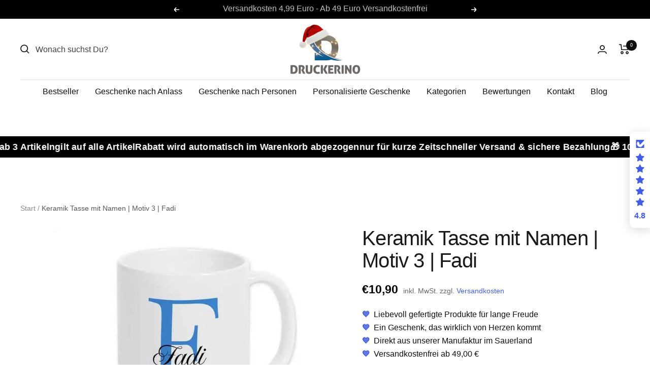

--- FILE ---
content_type: text/html; charset=utf-8
request_url: https://druckerino.de/products/keramik-namenstasse-motiv-3-fadi
body_size: 52798
content:
<!doctype html><html class="no-js" lang="de" dir="ltr">
<head>  

  <script>
  (function () {
    var TARGET = 'fonts.shopifycdn.com';

    function isBlockedFontLink(n) {
      if (!n || n.tagName !== 'LINK') return false;
      var rel = n.rel || n.getAttribute('rel');
      var as  = n.as  || n.getAttribute('as');
      var href = n.href || n.getAttribute('href') || '';
      return rel === 'preload' && as === 'font' && href.indexOf(TARGET) !== -1;
    }

    // 1) Bereits vorhandene Font-Preloads entfernen (falls schon im DOM)
    document.querySelectorAll('link[rel="preload"][as="font"]').forEach(function (lnk) {
      if (lnk.href && lnk.href.indexOf(TARGET) !== -1) lnk.remove();
    });

    // 2) DOM-APIs patchen: verhindert, dass preloads.js den Link überhaupt einfügt
    var head = document.head || document.getElementsByTagName('head')[0];
    if (head) {
      var _appendChild = head.appendChild;
      head.appendChild = function (node) {
        if (isBlockedFontLink(node)) return node; // blocken
        return _appendChild.call(this, node);
      };
      var _insertBefore = head.insertBefore;
      head.insertBefore = function (node, ref) {
        if (isBlockedFontLink(node)) return node; // blocken
        return _insertBefore.call(this, node, ref);
      };
    }

    // 3) Falls der Link zuerst erzeugt und später href gesetzt wird, blocke setAttribute
    var _setAttribute = Element.prototype.setAttribute;
    Element.prototype.setAttribute = function (name, value) {
      try {
        if (this && this.tagName === 'LINK' && name === 'href') {
          var rel = this.rel || this.getAttribute('rel');
          var as  = this.as  || this.getAttribute('as');
          if (rel === 'preload' && (as === 'font' || this.getAttribute('as') === 'font') &&
              String(value).indexOf(TARGET) !== -1) {
            return; // blocken
          }
        }
      } catch (e) {}
      return _setAttribute.call(this, name, value);
    };

    // 4) Fallback: nachträgliche Einfügungen entfernen
    new MutationObserver(function (mutations) {
      for (var i = 0; i < mutations.length; i++) {
        var added = mutations[i].addedNodes;
        for (var j = 0; j < added.length; j++) {
          var n = added[j];
          if (isBlockedFontLink(n)) n.remove();
        }
      }
    }).observe(document.documentElement || document, { childList: true, subtree: true });
  })();
</script>

  <meta charset="utf-8">
  <meta name="viewport" content="width=device-width, initial-scale=1">
  <meta name="theme-color" content="#fff">

  <title>Keramik Tasse mit Namen Geschenk für Fadi
</title><meta name="description" content="Geschenk für Fadi - ☀️ Jeden Morgen ein Lächeln – mit deiner eigenen Tasse!"><link rel="canonical" href="https://druckerino.de/products/keramik-namenstasse-motiv-3-fadi"><link rel="shortcut icon" href="//druckerino.de/cdn/shop/files/favicon_96x96.png?v=1682005073" type="image/png"><link rel="apple-touch-icon" href="https://cdn.shopify.com/s/files/1/0668/2889/4513/files/apple-touch-icon.png?v=1753265780">

    <link rel="preconnect" href="https://cdn.shopify.com" crossorigin>
      <link rel="preconnect" href="https://d1liekpayvooaz.cloudfront.net" crossorigin> <link rel="preconnect" href="https://cdn.judge.me" crossorigin> <link rel="preconnect" href="https://www.googletagmanager.com">
        <link rel="dns-prefetch" href="https://productreviews.shopifycdn.com">
          <link rel="dns-prefetch" href="https://www.google-analytics.com">

   <link rel="preload" as="style" href="//druckerino.de/cdn/shop/t/27/assets/theme.css?v=161074002836552627481763402515"><link rel="preload" as="fetch" href="/products/keramik-namenstasse-motiv-3-fadi.js" crossorigin>
    <link rel="preload" as="image" imagesizes="(max-width: 999px) calc(100vw - 48px), 640px" imagesrcset="//druckerino.de/cdn/shop/files/keramik-tasse-mit-namen-or-motiv-3-or-fadi-namensgeschenk-druckerino-45985_400x.webp?v=1743785080 400w, //druckerino.de/cdn/shop/files/keramik-tasse-mit-namen-or-motiv-3-or-fadi-namensgeschenk-druckerino-45985_500x.webp?v=1743785080 500w, //druckerino.de/cdn/shop/files/keramik-tasse-mit-namen-or-motiv-3-or-fadi-namensgeschenk-druckerino-45985_600x.webp?v=1743785080 600w, //druckerino.de/cdn/shop/files/keramik-tasse-mit-namen-or-motiv-3-or-fadi-namensgeschenk-druckerino-45985_700x.webp?v=1743785080 700w, //druckerino.de/cdn/shop/files/keramik-tasse-mit-namen-or-motiv-3-or-fadi-namensgeschenk-druckerino-45985_800x.webp?v=1743785080 800w
"><meta property="og:type" content="product">
  <meta property="og:title" content="Keramik Tasse mit Namen | Motiv 3 | Fadi">
  <meta property="product:price:amount" content="10,90">
  <meta property="product:price:currency" content="EUR"><meta property="og:image" content="http://druckerino.de/cdn/shop/files/keramik-tasse-mit-namen-or-motiv-3-or-fadi-namensgeschenk-druckerino-45985.webp?v=1743785080">
  <meta property="og:image:secure_url" content="https://druckerino.de/cdn/shop/files/keramik-tasse-mit-namen-or-motiv-3-or-fadi-namensgeschenk-druckerino-45985.webp?v=1743785080">
  <meta property="og:image:width" content="800">
  <meta property="og:image:height" content="800"><meta property="og:description" content="Geschenk für Fadi - ☀️ Jeden Morgen ein Lächeln – mit deiner eigenen Tasse!"><meta property="og:url" content="https://druckerino.de/products/keramik-namenstasse-motiv-3-fadi">
<meta property="og:site_name" content="Druckerino"><meta name="twitter:card" content="summary"><meta name="twitter:title" content="Keramik Tasse mit Namen | Motiv 3 | Fadi">
  <meta name="twitter:description" content="Ein Becher, der dir gehört. Mit Fadi darauf unverwechselbar. Die Keramik liegt angenehm in der Hand und sorgt für Trinkgenuss.Besonders beliebt als Präsent zu Weihnachten, zum Geburtstag oder für den Arbeitsplatz. Die Tasse ist robust und pflegeleicht perfekt für den Alltag.Beim gemütlichen Fernsehabend darf sie nicht fehlen.Tasse mit Namen Fadi perfekt als Geschenk
Material: Hochwertige Keramik
Fassungsvermögen: ca. 325 ml
Durchmesser: ca. 8 cm, Höhe: ca. 9,5 cm
Spülmaschinen- und mikrowellengeeignet
Diese Tasse ist ein schönes Geschenk für Fadi.Vorsicht: Tasse kann bei heißen Getränken sehr heiß werden. Für die Mikrowelle geeignet, jedoch nicht für den Backofen. Spülmaschinengeeignet. Nicht geeignet für Kinder unter 3 Jahren. Zerbrochene Teile können scharfe Kanten bilden."><meta name="twitter:image" content="https://druckerino.de/cdn/shop/files/keramik-tasse-mit-namen-or-motiv-3-or-fadi-namensgeschenk-druckerino-45985_1200x1200_crop_center.webp?v=1743785080">
  <meta name="twitter:image:alt" content="Keramik Tasse mit Namen | Motiv 3 | Fadi - Druckerino"><script type="text/javascript">const observer = new MutationObserver(e => { e.forEach(({ addedNodes: e }) => { e.forEach(e => { 1 === e.nodeType && "SCRIPT" === e.tagName && (e.innerHTML.includes("asyncLoad") && (e.innerHTML = e.innerHTML.replace("if(window.attachEvent)", "document.addEventListener('asyncLazyLoad',function(event){asyncLoad();});if(window.attachEvent)").replaceAll(", asyncLoad", ", function(){}")), e.innerHTML.includes("PreviewBarInjector") && (e.innerHTML = e.innerHTML.replace("DOMContentLoaded", "asyncLazyLoad")), (e.className == 'analytics') && (e.type = 'text/lazyload'),(e.src.includes("assets/storefront/features")||e.src.includes("assets/shopify_pay")||e.src.includes("connect.facebook.net"))&&(e.setAttribute("data-src", e.src), e.removeAttribute("src")))})})});observer.observe(document.documentElement,{childList:!0,subtree:!0})</script>
<script src="https://cdn.shopify.com/s/files/1/0574/0809/4268/t/1/assets/eventhandler.js" defer></script>



  <script src="//cdn.shopify.com/s/files/1/0644/2975/2553/t/2/assets/globo_cart_mobile.js" defer></script>

  <script type="application/ld+json">
  {
    "@context": "https://schema.org",
    "@type": "Product",
    "productID": 9351089914195,
    "offers": [{
          "@type": "Offer",
          "name": "Weiß",
          "availability":"https://schema.org/InStock",
          "price": 10.9,
          "priceCurrency": "EUR",
          "priceValidUntil": "2026-01-26","sku": "KRTNT00492M3W",
          "url": "/products/keramik-namenstasse-motiv-3-fadi?variant=49090355036499"
        },
{
          "@type": "Offer",
          "name": "Schwarz",
          "availability":"https://schema.org/InStock",
          "price": 10.9,
          "priceCurrency": "EUR",
          "priceValidUntil": "2026-01-26","sku": "KRTNT00492M3S",
          "url": "/products/keramik-namenstasse-motiv-3-fadi?variant=49090355069267"
        },
{
          "@type": "Offer",
          "name": "Blau",
          "availability":"https://schema.org/InStock",
          "price": 10.9,
          "priceCurrency": "EUR",
          "priceValidUntil": "2026-01-26","sku": "KRTNT00492M3B",
          "url": "/products/keramik-namenstasse-motiv-3-fadi?variant=49090355102035"
        }
],"brand": {
      "@type": "Brand",
      "name": "Druckerino"
    },
    "name": "Keramik Tasse mit Namen | Motiv 3 | Fadi",
    "description": "Ein Becher, der dir gehört. Mit Fadi darauf unverwechselbar. Die Keramik liegt angenehm in der Hand und sorgt für Trinkgenuss.Besonders beliebt als Präsent zu Weihnachten, zum Geburtstag oder für den Arbeitsplatz. Die Tasse ist robust und pflegeleicht perfekt für den Alltag.Beim gemütlichen Fernsehabend darf sie nicht fehlen.Tasse mit Namen Fadi perfekt als Geschenk\nMaterial: Hochwertige Keramik\nFassungsvermögen: ca. 325 ml\nDurchmesser: ca. 8 cm, Höhe: ca. 9,5 cm\nSpülmaschinen- und mikrowellengeeignet\nDiese Tasse ist ein schönes Geschenk für Fadi.Vorsicht: Tasse kann bei heißen Getränken sehr heiß werden. Für die Mikrowelle geeignet, jedoch nicht für den Backofen. Spülmaschinengeeignet. Nicht geeignet für Kinder unter 3 Jahren. Zerbrochene Teile können scharfe Kanten bilden.",
    "category": "Namensgeschenk",
    "url": "/products/keramik-namenstasse-motiv-3-fadi",
    "sku": "KRTNT00492M3W",
    "image": {
      "@type": "ImageObject",
      "url": "https://druckerino.de/cdn/shop/files/keramik-tasse-mit-namen-or-motiv-3-or-fadi-namensgeschenk-druckerino-45985.webp?v=1743785080&width=1024",
      "image": "https://druckerino.de/cdn/shop/files/keramik-tasse-mit-namen-or-motiv-3-or-fadi-namensgeschenk-druckerino-45985.webp?v=1743785080&width=1024",
      "name": "Keramik Tasse mit Namen | Motiv 3 | Fadi - Druckerino",
      "width": "1024",
      "height": "1024"
    }
  }
  </script>



  <script type="application/ld+json">
  {
    "@context": "https://schema.org",
    "@type": "BreadcrumbList",
  "itemListElement": [{
      "@type": "ListItem",
      "position": 1,
      "name": "Start",
      "item": "https://druckerino.de"
    },{
          "@type": "ListItem",
          "position": 2,
          "name": "Keramik Tasse mit Namen | Motiv 3 | Fadi",
          "item": "https://druckerino.de/products/keramik-namenstasse-motiv-3-fadi"
        }]
  }
  </script>

<style>
  :root {--heading-color: 25, 25, 25;
    --text-color: 15, 15, 15;
    --background: 255, 255, 255;
    --secondary-background: 255, 255, 255;
    --border-color: 219, 219, 219;
    --border-color-darker: 159, 159, 159;
    --success-color: 64, 93, 230;
    --success-background: 217, 223, 250;
    --error-color: 210, 84, 90;
    --error-background: 252, 243, 243;
    --primary-button-background: 47, 46, 45;
    --primary-button-text-color: 255, 255, 255;
    --secondary-button-background: 250, 202, 79;
    --secondary-button-text-color: 255, 255, 255;
    --product-star-rating: 62, 48, 31;
    --product-on-sale-accent: 210, 84, 90;
    --product-sold-out-accent: 111, 113, 155;
    --product-custom-label-background: 64, 93, 230;
    --product-custom-label-text-color: 255, 255, 255;
    --product-custom-label-2-background: 229, 207, 179;
    --product-custom-label-2-text-color: 0, 0, 0;
    --product-low-stock-text-color: 210, 84, 90;
    --product-in-stock-text-color: 64, 93, 230;
    --loading-bar-background: 15, 15, 15;

    /* Root-Farben für Drawer/Popover etc. */
    --root-heading-color: 25, 25, 25;
    --root-text-color: 15, 15, 15;
    --root-background: 255, 255, 255;
    --root-border-color: 219, 219, 219;
    --root-primary-button-background: 47, 46, 45;
    --root-primary-button-text-color: 255, 255, 255;

    --base-font-size: 16px;

        /* Typografie-Größen mobil */
    --heading-xxsmall-font-size: 11px;
    --heading-xsmall-font-size: 11px;
    --heading-small-font-size: 13px;
    --heading-large-font-size: 40px;
    --heading-h1-font-size: 40px;
    --heading-h2-font-size: 32px;
    --heading-h3-font-size: 28px;
    --heading-h4-font-size: 26px;
    --heading-h5-font-size: 22px;
    --heading-h6-font-size: 18px;

    /* Look & Feel */
    --button-border-radius: 0px;
    --block-border-radius: 16px;
    --block-border-radius-reduced: 8px;
    --color-swatch-border-radius: 100%;

    /* Button size */
    --button-height: 48px;
    --button-small-height: 40px;

    /* Form related */
    --form-input-field-height: 48px;
    --form-input-gap: 16px;
    --form-submit-margin: 24px;

    /* Produktliste */
    --product-list-block-spacing: 32px;

    /* Video */
    --play-button-background: 255, 255, 255;
    --play-button-arrow: 15, 15, 15;

    /* RTL */
    --transform-logical-flip: 1;
    --transform-origin-start: left;
    --transform-origin-end: right;

    /* Assets */
    --zoom-cursor-svg-url: url(//druckerino.de/cdn/shop/t/27/assets/zoom-cursor.svg?v=110851126556532445201761834214);
    --arrow-right-svg-url: url(//druckerino.de/cdn/shop/t/27/assets/arrow-right.svg?v=31746811882117714331761834214);
    --arrow-left-svg-url: url(//druckerino.de/cdn/shop/t/27/assets/arrow-left.svg?v=34960248774013299251761834214);

    /* Layout-Vars */
    --container-max-width: 1600px;
    --container-gutter: 24px;
    --container-max-width-minus-gutters: calc(var(--container-max-width) - (var(--container-gutter)) * 2);
    --container-outer-width: max(calc((100vw - var(--container-max-width-minus-gutters)) / 2), var(--container-gutter));
    --container-outer-margin: var(--container-outer-width);
    --container-inner-width: calc(100vw - var(--container-outer-width) * 2);

    --grid-column-count: 10;
    --grid-gap: 24px;
    --grid-column-width: calc((100vw - var(--container-outer-width) * 2 - var(--grid-gap) * (var(--grid-column-count) - 1)) / var(--grid-column-count));

    --vertical-breather: 36px;
    --vertical-breather-tight: 36px;

    /* Shopify */
    --payment-terms-background-color: #ffffff;
  }

  @media screen and (min-width: 741px) {
    :root {
      --container-gutter: 40px;
      --grid-column-count: 20;
      --vertical-breather: 48px;
      --vertical-breather-tight: 48px;

      /* Typografie-Größen */
      --heading-xsmall-font-size: 13px;
      --heading-small-font-size: 14px;
      --heading-large-font-size: 58px;
      --heading-h1-font-size: 58px;
      --heading-h2-font-size: 44px;
      --heading-h3-font-size: 36px;
      --heading-h4-font-size: 28px;
      --heading-h5-font-size: 22px;
      --heading-h6-font-size: 20px;

      /* Form */
      --form-input-field-height: 52px;
      --form-submit-margin: 32px;

      /* Button */
      --button-height: 52px;
      --button-small-height: 44px;
    }
  }

  @media screen and (min-width: 1200px) {
    :root {
      --vertical-breather: 64px;
      --vertical-breather-tight: 48px;
      --product-list-block-spacing: 48px;

      /* Typografie-Größen */
      --heading-large-font-size: 72px;
      --heading-h1-font-size: 62px;
      --heading-h2-font-size: 54px;
      --heading-h3-font-size: 40px;
      --heading-h4-font-size: 34px;
      --heading-h5-font-size: 26px;
      --heading-h6-font-size: 18px;
    }
  }

  @media screen and (min-width: 1600px) {
    :root {
      --vertical-breather: 64px;
      --vertical-breather-tight: 48px;
    }
  }
</style>
<script>
  // This allows to expose several variables to the global scope, to be used in scripts
  window.themeVariables = {
    settings: {
      direction: "ltr",
      pageType: "product",
      cartCount: 0,
      moneyFormat: "€{{amount_with_comma_separator}}",
      moneyWithCurrencyFormat: "€{{amount_with_comma_separator}} EUR",
      showVendor: false,
      discountMode: "saving",
      currencyCodeEnabled: false,
      searchMode: "product,article,collection",
      searchUnavailableProducts: "last",
      cartType: "drawer",
      cartCurrency: "EUR",
      mobileZoomFactor: 2.5
    },

    routes: {
      host: "druckerino.de",
      rootUrl: "\/",
      rootUrlWithoutSlash: '',
      cartUrl: "\/cart",
      cartAddUrl: "\/cart\/add",
      cartChangeUrl: "\/cart\/change",
      searchUrl: "\/search",
      predictiveSearchUrl: "\/search\/suggest",
      productRecommendationsUrl: "\/recommendations\/products"
    },

    strings: {
      accessibilityDelete: "Löschen",
      accessibilityClose: "Schließen",
      collectionSoldOut: "Ausverkauft",
      collectionDiscount: "Spare @savings@",
      productSalePrice: "Angebotspreis",
      productRegularPrice: "Regulärer Preis",
      productFormUnavailable: "Nicht verfügbar",
      productFormSoldOut: "Ausverkauft",
      productFormPreOrder: "Vorbestellen",
      productFormAddToCart: "In den Warenkorb legen",
      searchNoResults: "Es konnten keine Ergebnisse gefunden werden.",
      searchNewSearch: "Neue Suche",
      searchProducts: "Produkte",
      searchArticles: "Blogbeiträge",
      searchPages: "Seiten",
      searchCollections: "Kategorien",
      cartViewCart: "Warenkorb ansehen",
      cartItemAdded: "Produkt zum Warenkorb hinzugefügt!",
      cartItemAddedShort: "Zum Warenkorb hinzugefügt!",
      cartAddOrderNote: "Notiz hinzufügen",
      cartEditOrderNote: "Notiz bearbeiten",
      shippingEstimatorNoResults: "Entschuldige, wir liefern leider nicht an Deine Adresse.",
      shippingEstimatorOneResult: "Es gibt eine Versandklasse für Deine Adresse:",
      shippingEstimatorMultipleResults: "Es gibt mehrere Versandklassen für Deine Adresse:",
      shippingEstimatorError: "Ein oder mehrere Fehler sind beim Abrufen der Versandklassen aufgetreten:"
    },

    libs: {
      flickity: "\/\/druckerino.de\/cdn\/shop\/t\/27\/assets\/flickity.js?v=176646718982628074891761834214",
      photoswipe: "\/\/druckerino.de\/cdn\/shop\/t\/27\/assets\/photoswipe.js?v=132268647426145925301761834214",
      qrCode: "\/\/druckerino.de\/cdn\/shopifycloud\/storefront\/assets\/themes_support\/vendor\/qrcode-3f2b403b.js"
    },

    breakpoints: {
      phone: 'screen and (max-width: 740px)',
      tablet: 'screen and (min-width: 741px) and (max-width: 999px)',
      tabletAndUp: 'screen and (min-width: 741px)',
      pocket: 'screen and (max-width: 999px)',
      lap: 'screen and (min-width: 1000px) and (max-width: 1199px)',
      lapAndUp: 'screen and (min-width: 1000px)',
      desktop: 'screen and (min-width: 1200px)',
      wide: 'screen and (min-width: 1400px)'
    }
  };

  window.addEventListener('pageshow', async () => {
    const cartContent = await (await fetch(`${window.themeVariables.routes.cartUrl}.js`, {cache: 'reload'})).json();
    document.documentElement.dispatchEvent(new CustomEvent('cart:refresh', {detail: {cart: cartContent}}));
  });

  if ('noModule' in HTMLScriptElement.prototype) {
    // Old browsers (like IE) that does not support module will be considered as if not executing JS at all
    document.documentElement.className = document.documentElement.className.replace('no-js', 'js');

    requestAnimationFrame(() => {
      const viewportHeight = (window.visualViewport ? window.visualViewport.height : document.documentElement.clientHeight);
      document.documentElement.style.setProperty('--window-height',viewportHeight + 'px');
    });
  }// We save the product ID in local storage to be eventually used for recently viewed section
    try {
      const items = JSON.parse(localStorage.getItem('theme:recently-viewed-products') || '[]');

      // We check if the current product already exists, and if it does not, we add it at the start
      if (!items.includes(9351089914195)) {
        items.unshift(9351089914195);
      }

      localStorage.setItem('theme:recently-viewed-products', JSON.stringify(items.slice(0, 20)));
    } catch (e) {
      // Safari in private mode does not allow setting item, we silently fail
    }</script><link href="//druckerino.de/cdn/shop/t/27/assets/theme.css?v=161074002836552627481763402515" rel="stylesheet" type="text/css" media="all" />

  

  <script src="//d1liekpayvooaz.cloudfront.net/apps/customizery/customizery.js?shop=druckerino-ff57.myshopify.com" async></script>
<!-- GA4 nur nach Usercentrics Analytics-Consent laden -->
<script type="text/plain" data-usercentrics="Google Analytics 4">
  window.dataLayer = window.dataLayer || [];
  function gtag(){ dataLayer.push(arguments); }

  (function(mId){
    var s = document.createElement('script');
    s.async = true;
    s.src = 'https://www.googletagmanager.com/gtag/js?id=' + mId;
    document.head.appendChild(s);

    gtag('js', new Date());
    gtag('config', mId);
  })('G-MDT89S32FF');  <!-- deine GA4-ID -->
</script>
  <script>window.performance && window.performance.mark && window.performance.mark('shopify.content_for_header.start');</script><meta name="google-site-verification" content="DttUs7JnddZgwgR55eyw6DW-Mf6rWsYF5urwNsNarCU">
<meta id="shopify-digital-wallet" name="shopify-digital-wallet" content="/66828894513/digital_wallets/dialog">
<meta name="shopify-checkout-api-token" content="d98aa735095267b65fc29388945357e3">
<meta id="in-context-paypal-metadata" data-shop-id="66828894513" data-venmo-supported="false" data-environment="production" data-locale="de_DE" data-paypal-v4="true" data-currency="EUR">
<link rel="alternate" type="application/json+oembed" href="https://druckerino.de/products/keramik-namenstasse-motiv-3-fadi.oembed">
<script async="async" src="/checkouts/internal/preloads.js?locale=de-DE"></script>
<link rel="preconnect" href="https://shop.app" crossorigin="anonymous">
<script async="async" src="https://shop.app/checkouts/internal/preloads.js?locale=de-DE&shop_id=66828894513" crossorigin="anonymous"></script>
<script id="apple-pay-shop-capabilities" type="application/json">{"shopId":66828894513,"countryCode":"DE","currencyCode":"EUR","merchantCapabilities":["supports3DS"],"merchantId":"gid:\/\/shopify\/Shop\/66828894513","merchantName":"Druckerino","requiredBillingContactFields":["postalAddress","email"],"requiredShippingContactFields":["postalAddress","email"],"shippingType":"shipping","supportedNetworks":["visa","maestro","masterCard","amex"],"total":{"type":"pending","label":"Druckerino","amount":"1.00"},"shopifyPaymentsEnabled":true,"supportsSubscriptions":true}</script>
<script id="shopify-features" type="application/json">{"accessToken":"d98aa735095267b65fc29388945357e3","betas":["rich-media-storefront-analytics"],"domain":"druckerino.de","predictiveSearch":true,"shopId":66828894513,"locale":"de"}</script>
<script>var Shopify = Shopify || {};
Shopify.shop = "druckerino-ff57.myshopify.com";
Shopify.locale = "de";
Shopify.currency = {"active":"EUR","rate":"1.0"};
Shopify.country = "DE";
Shopify.theme = {"name":"Focal-Custom zuletzt funktioniert","id":189538042195,"schema_name":null,"schema_version":null,"theme_store_id":null,"role":"main"};
Shopify.theme.handle = "null";
Shopify.theme.style = {"id":null,"handle":null};
Shopify.cdnHost = "druckerino.de/cdn";
Shopify.routes = Shopify.routes || {};
Shopify.routes.root = "/";</script>
<script type="module">!function(o){(o.Shopify=o.Shopify||{}).modules=!0}(window);</script>
<script>!function(o){function n(){var o=[];function n(){o.push(Array.prototype.slice.apply(arguments))}return n.q=o,n}var t=o.Shopify=o.Shopify||{};t.loadFeatures=n(),t.autoloadFeatures=n()}(window);</script>
<script>
  window.ShopifyPay = window.ShopifyPay || {};
  window.ShopifyPay.apiHost = "shop.app\/pay";
  window.ShopifyPay.redirectState = null;
</script>
<script id="shop-js-analytics" type="application/json">{"pageType":"product"}</script>
<script defer="defer" async type="module" src="//druckerino.de/cdn/shopifycloud/shop-js/modules/v2/client.init-shop-cart-sync_D96QZrIF.de.esm.js"></script>
<script defer="defer" async type="module" src="//druckerino.de/cdn/shopifycloud/shop-js/modules/v2/chunk.common_SV6uigsF.esm.js"></script>
<script type="module">
  await import("//druckerino.de/cdn/shopifycloud/shop-js/modules/v2/client.init-shop-cart-sync_D96QZrIF.de.esm.js");
await import("//druckerino.de/cdn/shopifycloud/shop-js/modules/v2/chunk.common_SV6uigsF.esm.js");

  window.Shopify.SignInWithShop?.initShopCartSync?.({"fedCMEnabled":true,"windoidEnabled":true});

</script>
<script>
  window.Shopify = window.Shopify || {};
  if (!window.Shopify.featureAssets) window.Shopify.featureAssets = {};
  window.Shopify.featureAssets['shop-js'] = {"shop-cart-sync":["modules/v2/client.shop-cart-sync_D9v5EJ5H.de.esm.js","modules/v2/chunk.common_SV6uigsF.esm.js"],"init-fed-cm":["modules/v2/client.init-fed-cm_DlbV7VrN.de.esm.js","modules/v2/chunk.common_SV6uigsF.esm.js"],"shop-button":["modules/v2/client.shop-button_7yN-YEo8.de.esm.js","modules/v2/chunk.common_SV6uigsF.esm.js"],"shop-cash-offers":["modules/v2/client.shop-cash-offers_CZ39C1VE.de.esm.js","modules/v2/chunk.common_SV6uigsF.esm.js","modules/v2/chunk.modal_CqlMJe-n.esm.js"],"init-windoid":["modules/v2/client.init-windoid_CPAVU_59.de.esm.js","modules/v2/chunk.common_SV6uigsF.esm.js"],"init-shop-email-lookup-coordinator":["modules/v2/client.init-shop-email-lookup-coordinator_BE78sutm.de.esm.js","modules/v2/chunk.common_SV6uigsF.esm.js"],"shop-toast-manager":["modules/v2/client.shop-toast-manager_Dc8Kqo2D.de.esm.js","modules/v2/chunk.common_SV6uigsF.esm.js"],"shop-login-button":["modules/v2/client.shop-login-button_CdH6DD4B.de.esm.js","modules/v2/chunk.common_SV6uigsF.esm.js","modules/v2/chunk.modal_CqlMJe-n.esm.js"],"avatar":["modules/v2/client.avatar_BTnouDA3.de.esm.js"],"pay-button":["modules/v2/client.pay-button_BaMaWndh.de.esm.js","modules/v2/chunk.common_SV6uigsF.esm.js"],"init-shop-cart-sync":["modules/v2/client.init-shop-cart-sync_D96QZrIF.de.esm.js","modules/v2/chunk.common_SV6uigsF.esm.js"],"init-customer-accounts":["modules/v2/client.init-customer-accounts_DPOSv1Vm.de.esm.js","modules/v2/client.shop-login-button_CdH6DD4B.de.esm.js","modules/v2/chunk.common_SV6uigsF.esm.js","modules/v2/chunk.modal_CqlMJe-n.esm.js"],"init-shop-for-new-customer-accounts":["modules/v2/client.init-shop-for-new-customer-accounts_CQXgmjbo.de.esm.js","modules/v2/client.shop-login-button_CdH6DD4B.de.esm.js","modules/v2/chunk.common_SV6uigsF.esm.js","modules/v2/chunk.modal_CqlMJe-n.esm.js"],"init-customer-accounts-sign-up":["modules/v2/client.init-customer-accounts-sign-up_BxD8dlgd.de.esm.js","modules/v2/client.shop-login-button_CdH6DD4B.de.esm.js","modules/v2/chunk.common_SV6uigsF.esm.js","modules/v2/chunk.modal_CqlMJe-n.esm.js"],"checkout-modal":["modules/v2/client.checkout-modal_CKh-sfKU.de.esm.js","modules/v2/chunk.common_SV6uigsF.esm.js","modules/v2/chunk.modal_CqlMJe-n.esm.js"],"shop-follow-button":["modules/v2/client.shop-follow-button_CTvrvDxo.de.esm.js","modules/v2/chunk.common_SV6uigsF.esm.js","modules/v2/chunk.modal_CqlMJe-n.esm.js"],"lead-capture":["modules/v2/client.lead-capture_CuieyBjh.de.esm.js","modules/v2/chunk.common_SV6uigsF.esm.js","modules/v2/chunk.modal_CqlMJe-n.esm.js"],"shop-login":["modules/v2/client.shop-login_D_5Nijtq.de.esm.js","modules/v2/chunk.common_SV6uigsF.esm.js","modules/v2/chunk.modal_CqlMJe-n.esm.js"],"payment-terms":["modules/v2/client.payment-terms_B0kyqrWX.de.esm.js","modules/v2/chunk.common_SV6uigsF.esm.js","modules/v2/chunk.modal_CqlMJe-n.esm.js"]};
</script>
<script>(function() {
  var isLoaded = false;
  function asyncLoad() {
    if (isLoaded) return;
    isLoaded = true;
    var urls = ["\/\/d1liekpayvooaz.cloudfront.net\/apps\/customizery\/customizery.js?shop=druckerino-ff57.myshopify.com"];
    for (var i = 0; i < urls.length; i++) {
      var s = document.createElement('script');
      s.type = 'text/javascript';
      s.async = true;
      s.src = urls[i];
      var x = document.getElementsByTagName('script')[0];
      x.parentNode.insertBefore(s, x);
    }
  };
  if(window.attachEvent) {
    window.attachEvent('onload', asyncLoad);
  } else {
    window.addEventListener('load', asyncLoad, false);
  }
})();</script>
<script id="__st">var __st={"a":66828894513,"offset":3600,"reqid":"4ba0f48d-91af-44f4-9e55-8de730dfb6d7-1768528787","pageurl":"druckerino.de\/products\/keramik-namenstasse-motiv-3-fadi","u":"9a5c5d84ab86","p":"product","rtyp":"product","rid":9351089914195};</script>
<script>window.ShopifyPaypalV4VisibilityTracking = true;</script>
<script id="captcha-bootstrap">!function(){'use strict';const t='contact',e='account',n='new_comment',o=[[t,t],['blogs',n],['comments',n],[t,'customer']],c=[[e,'customer_login'],[e,'guest_login'],[e,'recover_customer_password'],[e,'create_customer']],r=t=>t.map((([t,e])=>`form[action*='/${t}']:not([data-nocaptcha='true']) input[name='form_type'][value='${e}']`)).join(','),a=t=>()=>t?[...document.querySelectorAll(t)].map((t=>t.form)):[];function s(){const t=[...o],e=r(t);return a(e)}const i='password',u='form_key',d=['recaptcha-v3-token','g-recaptcha-response','h-captcha-response',i],f=()=>{try{return window.sessionStorage}catch{return}},m='__shopify_v',_=t=>t.elements[u];function p(t,e,n=!1){try{const o=window.sessionStorage,c=JSON.parse(o.getItem(e)),{data:r}=function(t){const{data:e,action:n}=t;return t[m]||n?{data:e,action:n}:{data:t,action:n}}(c);for(const[e,n]of Object.entries(r))t.elements[e]&&(t.elements[e].value=n);n&&o.removeItem(e)}catch(o){console.error('form repopulation failed',{error:o})}}const l='form_type',E='cptcha';function T(t){t.dataset[E]=!0}const w=window,h=w.document,L='Shopify',v='ce_forms',y='captcha';let A=!1;((t,e)=>{const n=(g='f06e6c50-85a8-45c8-87d0-21a2b65856fe',I='https://cdn.shopify.com/shopifycloud/storefront-forms-hcaptcha/ce_storefront_forms_captcha_hcaptcha.v1.5.2.iife.js',D={infoText:'Durch hCaptcha geschützt',privacyText:'Datenschutz',termsText:'Allgemeine Geschäftsbedingungen'},(t,e,n)=>{const o=w[L][v],c=o.bindForm;if(c)return c(t,g,e,D).then(n);var r;o.q.push([[t,g,e,D],n]),r=I,A||(h.body.append(Object.assign(h.createElement('script'),{id:'captcha-provider',async:!0,src:r})),A=!0)});var g,I,D;w[L]=w[L]||{},w[L][v]=w[L][v]||{},w[L][v].q=[],w[L][y]=w[L][y]||{},w[L][y].protect=function(t,e){n(t,void 0,e),T(t)},Object.freeze(w[L][y]),function(t,e,n,w,h,L){const[v,y,A,g]=function(t,e,n){const i=e?o:[],u=t?c:[],d=[...i,...u],f=r(d),m=r(i),_=r(d.filter((([t,e])=>n.includes(e))));return[a(f),a(m),a(_),s()]}(w,h,L),I=t=>{const e=t.target;return e instanceof HTMLFormElement?e:e&&e.form},D=t=>v().includes(t);t.addEventListener('submit',(t=>{const e=I(t);if(!e)return;const n=D(e)&&!e.dataset.hcaptchaBound&&!e.dataset.recaptchaBound,o=_(e),c=g().includes(e)&&(!o||!o.value);(n||c)&&t.preventDefault(),c&&!n&&(function(t){try{if(!f())return;!function(t){const e=f();if(!e)return;const n=_(t);if(!n)return;const o=n.value;o&&e.removeItem(o)}(t);const e=Array.from(Array(32),(()=>Math.random().toString(36)[2])).join('');!function(t,e){_(t)||t.append(Object.assign(document.createElement('input'),{type:'hidden',name:u})),t.elements[u].value=e}(t,e),function(t,e){const n=f();if(!n)return;const o=[...t.querySelectorAll(`input[type='${i}']`)].map((({name:t})=>t)),c=[...d,...o],r={};for(const[a,s]of new FormData(t).entries())c.includes(a)||(r[a]=s);n.setItem(e,JSON.stringify({[m]:1,action:t.action,data:r}))}(t,e)}catch(e){console.error('failed to persist form',e)}}(e),e.submit())}));const S=(t,e)=>{t&&!t.dataset[E]&&(n(t,e.some((e=>e===t))),T(t))};for(const o of['focusin','change'])t.addEventListener(o,(t=>{const e=I(t);D(e)&&S(e,y())}));const B=e.get('form_key'),M=e.get(l),P=B&&M;t.addEventListener('DOMContentLoaded',(()=>{const t=y();if(P)for(const e of t)e.elements[l].value===M&&p(e,B);[...new Set([...A(),...v().filter((t=>'true'===t.dataset.shopifyCaptcha))])].forEach((e=>S(e,t)))}))}(h,new URLSearchParams(w.location.search),n,t,e,['guest_login'])})(!1,!0)}();</script>
<script integrity="sha256-4kQ18oKyAcykRKYeNunJcIwy7WH5gtpwJnB7kiuLZ1E=" data-source-attribution="shopify.loadfeatures" defer="defer" src="//druckerino.de/cdn/shopifycloud/storefront/assets/storefront/load_feature-a0a9edcb.js" crossorigin="anonymous"></script>
<script crossorigin="anonymous" defer="defer" src="//druckerino.de/cdn/shopifycloud/storefront/assets/shopify_pay/storefront-65b4c6d7.js?v=20250812"></script>
<script data-source-attribution="shopify.dynamic_checkout.dynamic.init">var Shopify=Shopify||{};Shopify.PaymentButton=Shopify.PaymentButton||{isStorefrontPortableWallets:!0,init:function(){window.Shopify.PaymentButton.init=function(){};var t=document.createElement("script");t.src="https://druckerino.de/cdn/shopifycloud/portable-wallets/latest/portable-wallets.de.js",t.type="module",document.head.appendChild(t)}};
</script>
<script data-source-attribution="shopify.dynamic_checkout.buyer_consent">
  function portableWalletsHideBuyerConsent(e){var t=document.getElementById("shopify-buyer-consent"),n=document.getElementById("shopify-subscription-policy-button");t&&n&&(t.classList.add("hidden"),t.setAttribute("aria-hidden","true"),n.removeEventListener("click",e))}function portableWalletsShowBuyerConsent(e){var t=document.getElementById("shopify-buyer-consent"),n=document.getElementById("shopify-subscription-policy-button");t&&n&&(t.classList.remove("hidden"),t.removeAttribute("aria-hidden"),n.addEventListener("click",e))}window.Shopify?.PaymentButton&&(window.Shopify.PaymentButton.hideBuyerConsent=portableWalletsHideBuyerConsent,window.Shopify.PaymentButton.showBuyerConsent=portableWalletsShowBuyerConsent);
</script>
<script data-source-attribution="shopify.dynamic_checkout.cart.bootstrap">document.addEventListener("DOMContentLoaded",(function(){function t(){return document.querySelector("shopify-accelerated-checkout-cart, shopify-accelerated-checkout")}if(t())Shopify.PaymentButton.init();else{new MutationObserver((function(e,n){t()&&(Shopify.PaymentButton.init(),n.disconnect())})).observe(document.body,{childList:!0,subtree:!0})}}));
</script>
<link id="shopify-accelerated-checkout-styles" rel="stylesheet" media="screen" href="https://druckerino.de/cdn/shopifycloud/portable-wallets/latest/accelerated-checkout-backwards-compat.css" crossorigin="anonymous">
<style id="shopify-accelerated-checkout-cart">
        #shopify-buyer-consent {
  margin-top: 1em;
  display: inline-block;
  width: 100%;
}

#shopify-buyer-consent.hidden {
  display: none;
}

#shopify-subscription-policy-button {
  background: none;
  border: none;
  padding: 0;
  text-decoration: underline;
  font-size: inherit;
  cursor: pointer;
}

#shopify-subscription-policy-button::before {
  box-shadow: none;
}

      </style>

<script>window.performance && window.performance.mark && window.performance.mark('shopify.content_for_header.end');</script>

  <script src="//druckerino.de/cdn/shop/t/27/assets/vendor.js?v=31715688253868339281761834214" defer></script>
  <script src="//druckerino.de/cdn/shop/t/27/assets/theme.js?v=158933302680907048811762188835" defer></script>
  <script src="//druckerino.de/cdn/shop/t/27/assets/custom.js?v=167639537848865775061761834214" defer></script><!-- BEGIN app block: shopify://apps/zepto-product-personalizer/blocks/product_personalizer_main/7411210d-7b32-4c09-9455-e129e3be4729 --><!-- BEGIN app snippet: product-personalizer -->



  
 
 

<!-- END app snippet -->
<!-- BEGIN app snippet: zepto_common --><script>
var pplr_cart = {"note":null,"attributes":{},"original_total_price":0,"total_price":0,"total_discount":0,"total_weight":0.0,"item_count":0,"items":[],"requires_shipping":false,"currency":"EUR","items_subtotal_price":0,"cart_level_discount_applications":[],"checkout_charge_amount":0};
var pplr_shop_currency = "EUR";
var pplr_enabled_currencies_size = 1;
var pplr_money_formate = "€{{amount_with_comma_separator}}";
var pplr_manual_theme_selector=["CartCount span:first","tr:has([name*=updates])","tr img:first",".line-item__title",".cart__item--price .cart__price",".grid__item.one-half.text-right",".pplr_item_remove",".ajaxcart__qty",".header__cart-price-bubble span[data-cart-price-bubble]","form[action*=cart] [name=checkout]","Vorschau nochmal ansehen","1","Discount Code {{ code }} is invalid","Discount code","Apply","#pplr_D_class","Subtotal","Shipping","EST. Total","100"];
</script>
<script defer src="//cdn-zeptoapps.com/product-personalizer/pplr_common.js?v=16" ></script><!-- END app snippet -->

<!-- END app block --><!-- BEGIN app block: shopify://apps/judge-me-reviews/blocks/judgeme_core/61ccd3b1-a9f2-4160-9fe9-4fec8413e5d8 --><!-- Start of Judge.me Core -->






<link rel="dns-prefetch" href="https://cdnwidget.judge.me">
<link rel="dns-prefetch" href="https://cdn.judge.me">
<link rel="dns-prefetch" href="https://cdn1.judge.me">
<link rel="dns-prefetch" href="https://api.judge.me">

<script data-cfasync='false' class='jdgm-settings-script'>window.jdgmSettings={"pagination":5,"disable_web_reviews":false,"badge_no_review_text":"Keine Bewertungen","badge_n_reviews_text":"{{ n }} Bewertung/Bewertungen","badge_star_color":"#EFE600","hide_badge_preview_if_no_reviews":true,"badge_hide_text":false,"enforce_center_preview_badge":false,"widget_title":"Kundenbewertungen","widget_open_form_text":"Bewertung schreiben","widget_close_form_text":"Bewertung abbrechen","widget_refresh_page_text":"Seite aktualisieren","widget_summary_text":"Basierend auf {{ number_of_reviews }} Bewertung/Bewertungen","widget_no_review_text":"Schreiben Sie die erste Bewertung","widget_name_field_text":"Anzeigename","widget_verified_name_field_text":"Verifizierter Name (öffentlich)","widget_name_placeholder_text":"Anzeigename","widget_required_field_error_text":"Dieses Feld ist erforderlich.","widget_email_field_text":"E-Mail-Adresse","widget_verified_email_field_text":"Verifizierte E-Mail (privat, kann nicht bearbeitet werden)","widget_email_placeholder_text":"Ihre E-Mail-Adresse","widget_email_field_error_text":"Bitte geben Sie eine gültige E-Mail-Adresse ein.","widget_rating_field_text":"Bewertung","widget_review_title_field_text":"Bewertungstitel","widget_review_title_placeholder_text":"Geben Sie Ihrer Bewertung einen Titel","widget_review_body_field_text":"Bewertungsinhalt","widget_review_body_placeholder_text":"Beginnen Sie hier zu schreiben...","widget_pictures_field_text":"Bild/Video (optional)","widget_submit_review_text":"Bewertung abschicken","widget_submit_verified_review_text":"Verifizierte Bewertung abschicken","widget_submit_success_msg_with_auto_publish":"Vielen Dank! Bitte aktualisieren Sie die Seite in wenigen Momenten, um Ihre Bewertung zu sehen. Sie können Ihre Bewertung entfernen oder bearbeiten, indem Sie sich bei \u003ca href='https://judge.me/login' target='_blank' rel='nofollow noopener'\u003eJudge.me\u003c/a\u003e anmelden","widget_submit_success_msg_no_auto_publish":"Vielen Dank! Ihre Bewertung wird veröffentlicht, sobald sie vom Shop-Administrator genehmigt wurde. Sie können Ihre Bewertung entfernen oder bearbeiten, indem Sie sich bei \u003ca href='https://judge.me/login' target='_blank' rel='nofollow noopener'\u003eJudge.me\u003c/a\u003e anmelden","widget_show_default_reviews_out_of_total_text":"Es werden {{ n_reviews_shown }} von {{ n_reviews }} Bewertungen angezeigt.","widget_show_all_link_text":"Alle anzeigen","widget_show_less_link_text":"Weniger anzeigen","widget_author_said_text":"{{ reviewer_name }} sagte:","widget_days_text":"vor {{ n }} Tag/Tagen","widget_weeks_text":"vor {{ n }} Woche/Wochen","widget_months_text":"vor {{ n }} Monat/Monaten","widget_years_text":"vor {{ n }} Jahr/Jahren","widget_yesterday_text":"Gestern","widget_today_text":"Heute","widget_replied_text":"\u003e\u003e {{ shop_name }} antwortete:","widget_read_more_text":"Mehr lesen","widget_reviewer_name_as_initial":"","widget_rating_filter_color":"#fbcd0a","widget_rating_filter_see_all_text":"Alle Bewertungen anzeigen","widget_sorting_most_recent_text":"Neueste","widget_sorting_highest_rating_text":"Höchste Bewertung","widget_sorting_lowest_rating_text":"Niedrigste Bewertung","widget_sorting_with_pictures_text":"Nur Bilder","widget_sorting_most_helpful_text":"Hilfreichste","widget_open_question_form_text":"Eine Frage stellen","widget_reviews_subtab_text":"Bewertungen","widget_questions_subtab_text":"Fragen","widget_question_label_text":"Frage","widget_answer_label_text":"Antwort","widget_question_placeholder_text":"Schreiben Sie hier Ihre Frage","widget_submit_question_text":"Frage absenden","widget_question_submit_success_text":"Vielen Dank für Ihre Frage! Wir werden Sie benachrichtigen, sobald sie beantwortet wird.","widget_star_color":"#FFD700","verified_badge_text":"Verifiziert","verified_badge_bg_color":"","verified_badge_text_color":"","verified_badge_placement":"left-of-reviewer-name","widget_review_max_height":2,"widget_hide_border":false,"widget_social_share":false,"widget_thumb":false,"widget_review_location_show":false,"widget_location_format":"","all_reviews_include_out_of_store_products":true,"all_reviews_out_of_store_text":"(außerhalb des Shops)","all_reviews_pagination":100,"all_reviews_product_name_prefix_text":"über","enable_review_pictures":true,"enable_question_anwser":false,"widget_theme":"","review_date_format":"dd/mm/yyyy","default_sort_method":"most-recent","widget_product_reviews_subtab_text":"Produktbewertungen","widget_shop_reviews_subtab_text":"Shop-Bewertungen","widget_other_products_reviews_text":"Bewertungen für andere Produkte","widget_store_reviews_subtab_text":"Shop-Bewertungen","widget_no_store_reviews_text":"Dieser Shop hat noch keine Bewertungen erhalten","widget_web_restriction_product_reviews_text":"Dieses Produkt hat noch keine Bewertungen erhalten","widget_no_items_text":"Keine Elemente gefunden","widget_show_more_text":"Mehr anzeigen","widget_write_a_store_review_text":"Shop-Bewertung schreiben","widget_other_languages_heading":"Bewertungen in anderen Sprachen","widget_translate_review_text":"Bewertung übersetzen nach {{ language }}","widget_translating_review_text":"Übersetzung läuft...","widget_show_original_translation_text":"Original anzeigen ({{ language }})","widget_translate_review_failed_text":"Bewertung konnte nicht übersetzt werden.","widget_translate_review_retry_text":"Erneut versuchen","widget_translate_review_try_again_later_text":"Versuchen Sie es später noch einmal","show_product_url_for_grouped_product":false,"widget_sorting_pictures_first_text":"Bilder zuerst","show_pictures_on_all_rev_page_mobile":true,"show_pictures_on_all_rev_page_desktop":true,"floating_tab_hide_mobile_install_preference":true,"floating_tab_button_name":"★ Bewertungen","floating_tab_title":"Lassen Sie Kunden für uns sprechen","floating_tab_button_color":"#405DE6","floating_tab_button_background_color":"#ffffff","floating_tab_url":"https://druckerino.de/","floating_tab_url_enabled":true,"floating_tab_tab_style":"stars","all_reviews_text_badge_text":"Kunden bewerten uns mit {{ shop.metafields.judgeme.all_reviews_rating | round: 1 }}/5 basierend auf {{ shop.metafields.judgeme.all_reviews_count }} Bewertungen.","all_reviews_text_badge_text_branded_style":"{{ shop.metafields.judgeme.all_reviews_rating | round: 1 }} von 5 Sternen basierend auf {{ shop.metafields.judgeme.all_reviews_count }} Bewertungen","is_all_reviews_text_badge_a_link":false,"show_stars_for_all_reviews_text_badge":false,"all_reviews_text_badge_url":"","all_reviews_text_style":"text","all_reviews_text_color_style":"judgeme_brand_color","all_reviews_text_color":"#108474","all_reviews_text_show_jm_brand":true,"featured_carousel_show_header":true,"featured_carousel_title":"Lassen Sie Kunden für uns sprechen","testimonials_carousel_title":"Kunden sagen uns","videos_carousel_title":"Echte Kunden-Geschichten","cards_carousel_title":"Kunden sagen uns","featured_carousel_count_text":"aus {{ n }} Bewertungen","featured_carousel_add_link_to_all_reviews_page":false,"featured_carousel_url":"","featured_carousel_show_images":true,"featured_carousel_autoslide_interval":5,"featured_carousel_arrows_on_the_sides":false,"featured_carousel_height":250,"featured_carousel_width":80,"featured_carousel_image_size":0,"featured_carousel_image_height":250,"featured_carousel_arrow_color":"#eeeeee","verified_count_badge_style":"vintage","verified_count_badge_orientation":"horizontal","verified_count_badge_color_style":"judgeme_brand_color","verified_count_badge_color":"#108474","is_verified_count_badge_a_link":false,"verified_count_badge_url":"","verified_count_badge_show_jm_brand":true,"widget_rating_preset_default":5,"widget_first_sub_tab":"product-reviews","widget_show_histogram":true,"widget_histogram_use_custom_color":false,"widget_pagination_use_custom_color":false,"widget_star_use_custom_color":false,"widget_verified_badge_use_custom_color":false,"widget_write_review_use_custom_color":false,"picture_reminder_submit_button":"Upload Pictures","enable_review_videos":true,"mute_video_by_default":false,"widget_sorting_videos_first_text":"Videos zuerst","widget_review_pending_text":"Ausstehend","featured_carousel_items_for_large_screen":3,"social_share_options_order":"Facebook,Twitter","remove_microdata_snippet":true,"disable_json_ld":false,"enable_json_ld_products":false,"preview_badge_show_question_text":false,"preview_badge_no_question_text":"Keine Fragen","preview_badge_n_question_text":"{{ number_of_questions }} Frage/Fragen","qa_badge_show_icon":false,"qa_badge_position":"same-row","remove_judgeme_branding":true,"widget_add_search_bar":false,"widget_search_bar_placeholder":"Suchen","widget_sorting_verified_only_text":"Nur verifizierte","featured_carousel_theme":"default","featured_carousel_show_rating":true,"featured_carousel_show_title":true,"featured_carousel_show_body":true,"featured_carousel_show_date":false,"featured_carousel_show_reviewer":true,"featured_carousel_show_product":false,"featured_carousel_header_background_color":"#108474","featured_carousel_header_text_color":"#ffffff","featured_carousel_name_product_separator":"reviewed","featured_carousel_full_star_background":"#108474","featured_carousel_empty_star_background":"#dadada","featured_carousel_vertical_theme_background":"#f9fafb","featured_carousel_verified_badge_enable":true,"featured_carousel_verified_badge_color":"#108474","featured_carousel_border_style":"round","featured_carousel_review_line_length_limit":3,"featured_carousel_more_reviews_button_text":"Mehr Bewertungen lesen","featured_carousel_view_product_button_text":"Produkt ansehen","all_reviews_page_load_reviews_on":"scroll","all_reviews_page_load_more_text":"Mehr Bewertungen laden","disable_fb_tab_reviews":false,"enable_ajax_cdn_cache":false,"widget_advanced_speed_features":5,"widget_public_name_text":"wird öffentlich angezeigt wie","default_reviewer_name":"S.Schmidt","default_reviewer_name_has_non_latin":true,"widget_reviewer_anonymous":"Anonym","medals_widget_title":"Judge.me Bewertungsmedaillen","medals_widget_background_color":"#f9fafb","medals_widget_position":"footer_all_pages","medals_widget_border_color":"#f9fafb","medals_widget_verified_text_position":"left","medals_widget_use_monochromatic_version":false,"medals_widget_elements_color":"#108474","show_reviewer_avatar":true,"widget_invalid_yt_video_url_error_text":"Keine YouTube-Video-URL","widget_max_length_field_error_text":"Bitte geben Sie nicht mehr als {0} Zeichen ein.","widget_show_country_flag":false,"widget_show_collected_via_shop_app":true,"widget_verified_by_shop_badge_style":"light","widget_verified_by_shop_text":"Verifiziert vom Shop","widget_show_photo_gallery":true,"widget_load_with_code_splitting":true,"widget_ugc_install_preference":false,"widget_ugc_title":"Von uns hergestellt, von Ihnen geteilt","widget_ugc_subtitle":"Markieren Sie uns, um Ihr Bild auf unserer Seite zu sehen","widget_ugc_arrows_color":"#ffffff","widget_ugc_primary_button_text":"Jetzt kaufen","widget_ugc_primary_button_background_color":"#108474","widget_ugc_primary_button_text_color":"#ffffff","widget_ugc_primary_button_border_width":"0","widget_ugc_primary_button_border_style":"none","widget_ugc_primary_button_border_color":"#108474","widget_ugc_primary_button_border_radius":"25","widget_ugc_secondary_button_text":"Mehr laden","widget_ugc_secondary_button_background_color":"#ffffff","widget_ugc_secondary_button_text_color":"#108474","widget_ugc_secondary_button_border_width":"2","widget_ugc_secondary_button_border_style":"solid","widget_ugc_secondary_button_border_color":"#108474","widget_ugc_secondary_button_border_radius":"25","widget_ugc_reviews_button_text":"Bewertungen ansehen","widget_ugc_reviews_button_background_color":"#ffffff","widget_ugc_reviews_button_text_color":"#108474","widget_ugc_reviews_button_border_width":"2","widget_ugc_reviews_button_border_style":"solid","widget_ugc_reviews_button_border_color":"#108474","widget_ugc_reviews_button_border_radius":"25","widget_ugc_reviews_button_link_to":"judgeme-reviews-page","widget_ugc_show_post_date":true,"widget_ugc_max_width":"800","widget_rating_metafield_value_type":true,"widget_primary_color":"#405DE6","widget_enable_secondary_color":true,"widget_secondary_color":"#bcbcbc","widget_summary_average_rating_text":"{{ average_rating }} von 5","widget_media_grid_title":"Kundenfotos \u0026 -videos","widget_media_grid_see_more_text":"Mehr sehen","widget_round_style":true,"widget_show_product_medals":true,"widget_verified_by_judgeme_text":"Verifiziert von Judge.me","widget_show_store_medals":true,"widget_verified_by_judgeme_text_in_store_medals":"Verifiziert von Judge.me","widget_media_field_exceed_quantity_message":"Entschuldigung, wir können nur {{ max_media }} für eine Bewertung akzeptieren.","widget_media_field_exceed_limit_message":"{{ file_name }} ist zu groß, bitte wählen Sie ein {{ media_type }} kleiner als {{ size_limit }}MB.","widget_review_submitted_text":"Bewertung abgesendet!","widget_question_submitted_text":"Frage abgesendet!","widget_close_form_text_question":"Abbrechen","widget_write_your_answer_here_text":"Schreiben Sie hier Ihre Antwort","widget_enabled_branded_link":true,"widget_show_collected_by_judgeme":true,"widget_reviewer_name_color":"","widget_write_review_text_color":"","widget_write_review_bg_color":"","widget_collected_by_judgeme_text":"gesammelt von Judge.me","widget_pagination_type":"standard","widget_load_more_text":"Mehr laden","widget_load_more_color":"#108474","widget_full_review_text":"Vollständige Bewertung","widget_read_more_reviews_text":"Mehr Bewertungen lesen","widget_read_questions_text":"Fragen lesen","widget_questions_and_answers_text":"Fragen \u0026 Antworten","widget_verified_by_text":"Verifiziert von","widget_verified_text":"Verifiziert","widget_number_of_reviews_text":"{{ number_of_reviews }} Bewertungen","widget_back_button_text":"Zurück","widget_next_button_text":"Weiter","widget_custom_forms_filter_button":"Filter","custom_forms_style":"vertical","widget_show_review_information":false,"how_reviews_are_collected":"Wie werden Bewertungen gesammelt?","widget_show_review_keywords":false,"widget_gdpr_statement":"Wie wir Ihre Daten verwenden: Wir kontaktieren Sie nur bezüglich der von Ihnen abgegebenen Bewertung und nur, wenn nötig. Durch das Absenden Ihrer Bewertung stimmen Sie den \u003ca href='https://judge.me/terms' target='_blank' rel='nofollow noopener'\u003eNutzungsbedingungen\u003c/a\u003e, der \u003ca href='https://judge.me/privacy' target='_blank' rel='nofollow noopener'\u003eDatenschutzrichtlinie\u003c/a\u003e und den \u003ca href='https://judge.me/content-policy' target='_blank' rel='nofollow noopener'\u003eInhaltsrichtlinien\u003c/a\u003e von Judge.me zu.","widget_multilingual_sorting_enabled":false,"widget_translate_review_content_enabled":false,"widget_translate_review_content_method":"manual","popup_widget_review_selection":"automatically_with_pictures","popup_widget_round_border_style":true,"popup_widget_show_title":true,"popup_widget_show_body":true,"popup_widget_show_reviewer":false,"popup_widget_show_product":true,"popup_widget_show_pictures":false,"popup_widget_use_review_picture":false,"popup_widget_show_on_home_page":false,"popup_widget_show_on_product_page":false,"popup_widget_show_on_collection_page":false,"popup_widget_show_on_cart_page":false,"popup_widget_position":"bottom_left","popup_widget_first_review_delay":5,"popup_widget_duration":5,"popup_widget_interval":5,"popup_widget_review_count":5,"popup_widget_hide_on_mobile":false,"review_snippet_widget_round_border_style":true,"review_snippet_widget_card_color":"#FFFFFF","review_snippet_widget_slider_arrows_background_color":"#FFFFFF","review_snippet_widget_slider_arrows_color":"#000000","review_snippet_widget_star_color":"#108474","show_product_variant":false,"all_reviews_product_variant_label_text":"Variante: ","widget_show_verified_branding":false,"widget_ai_summary_title":"Kunden sagen","widget_ai_summary_disclaimer":"KI-gestützte Bewertungszusammenfassung basierend auf aktuellen Kundenbewertungen","widget_show_ai_summary":false,"widget_show_ai_summary_bg":false,"widget_show_review_title_input":true,"redirect_reviewers_invited_via_email":"review_widget","request_store_review_after_product_review":true,"request_review_other_products_in_order":true,"review_form_color_scheme":"default","review_form_corner_style":"square","review_form_star_color":{},"review_form_text_color":"#333333","review_form_background_color":"#ffffff","review_form_field_background_color":"#fafafa","review_form_button_color":{},"review_form_button_text_color":"#ffffff","review_form_modal_overlay_color":"#000000","review_content_screen_title_text":"Wie würden Sie dieses Produkt bewerten?","review_content_introduction_text":"Wir würden uns freuen, wenn Sie etwas über Ihre Erfahrung teilen würden.","store_review_form_title_text":"Wie würden Sie diesen Shop bewerten?","store_review_form_introduction_text":"Wir würden uns freuen, wenn Sie etwas über Ihre Erfahrung teilen würden.","show_review_guidance_text":true,"one_star_review_guidance_text":"Schlecht","five_star_review_guidance_text":"Großartig","customer_information_screen_title_text":"Über Sie","customer_information_introduction_text":"Bitte teilen Sie uns mehr über sich mit.","custom_questions_screen_title_text":"Ihre Erfahrung im Detail","custom_questions_introduction_text":"Hier sind einige Fragen, die uns helfen, mehr über Ihre Erfahrung zu verstehen.","review_submitted_screen_title_text":"Vielen Dank für Ihre Bewertung!","review_submitted_screen_thank_you_text":"Wir verarbeiten sie und sie wird bald im Shop erscheinen.","review_submitted_screen_email_verification_text":"Bitte bestätigen Sie Ihre E-Mail-Adresse, indem Sie auf den Link klicken, den wir Ihnen gerade gesendet haben. Dies hilft uns, die Bewertungen authentisch zu halten.","review_submitted_request_store_review_text":"Möchten Sie Ihre Erfahrung beim Einkaufen bei uns teilen?","review_submitted_review_other_products_text":"Möchten Sie diese Produkte bewerten?","store_review_screen_title_text":"Möchten Sie Ihre Erfahrung mit uns teilen?","store_review_introduction_text":"Wir würden uns freuen, wenn Sie etwas über Ihre Erfahrung teilen würden.","reviewer_media_screen_title_picture_text":"Bild teilen","reviewer_media_introduction_picture_text":"Laden Sie ein Foto hoch, um Ihre Bewertung zu unterstützen.","reviewer_media_screen_title_video_text":"Video teilen","reviewer_media_introduction_video_text":"Laden Sie ein Video hoch, um Ihre Bewertung zu unterstützen.","reviewer_media_screen_title_picture_or_video_text":"Bild oder Video teilen","reviewer_media_introduction_picture_or_video_text":"Laden Sie ein Foto oder Video hoch, um Ihre Bewertung zu unterstützen.","reviewer_media_youtube_url_text":"Fügen Sie hier Ihre Youtube-URL ein","advanced_settings_next_step_button_text":"Weiter","advanced_settings_close_review_button_text":"Schließen","modal_write_review_flow":false,"write_review_flow_required_text":"Erforderlich","write_review_flow_privacy_message_text":"Wir respektieren Ihre Privatsphäre.","write_review_flow_anonymous_text":"Bewertung als anonym","write_review_flow_visibility_text":"Dies wird nicht für andere Kunden sichtbar sein.","write_review_flow_multiple_selection_help_text":"Wählen Sie so viele aus, wie Sie möchten","write_review_flow_single_selection_help_text":"Wählen Sie eine Option","write_review_flow_required_field_error_text":"Dieses Feld ist erforderlich","write_review_flow_invalid_email_error_text":"Bitte geben Sie eine gültige E-Mail-Adresse ein","write_review_flow_max_length_error_text":"Max. {{ max_length }} Zeichen.","write_review_flow_media_upload_text":"\u003cb\u003eZum Hochladen klicken\u003c/b\u003e oder ziehen und ablegen","write_review_flow_gdpr_statement":"Wir kontaktieren Sie nur bei Bedarf bezüglich Ihrer Bewertung. Mit dem Absenden Ihrer Bewertung stimmen Sie unseren \u003ca href='https://judge.me/terms' target='_blank' rel='nofollow noopener'\u003eGeschäftsbedingungen\u003c/a\u003e und unserer \u003ca href='https://judge.me/privacy' target='_blank' rel='nofollow noopener'\u003eDatenschutzrichtlinie\u003c/a\u003e zu.","rating_only_reviews_enabled":false,"show_negative_reviews_help_screen":false,"new_review_flow_help_screen_rating_threshold":3,"negative_review_resolution_screen_title_text":"Erzählen Sie uns mehr","negative_review_resolution_text":"Ihre Erfahrung ist uns wichtig. Falls es Probleme mit Ihrem Kauf gab, sind wir hier, um zu helfen. Zögern Sie nicht, uns zu kontaktieren, wir würden gerne die Gelegenheit haben, die Dinge zu korrigieren.","negative_review_resolution_button_text":"Kontaktieren Sie uns","negative_review_resolution_proceed_with_review_text":"Hinterlassen Sie eine Bewertung","negative_review_resolution_subject":"Problem mit dem Kauf von {{ shop_name }}.{{ order_name }}","preview_badge_collection_page_install_status":false,"widget_review_custom_css":"","preview_badge_custom_css":"","preview_badge_stars_count":"5-stars","featured_carousel_custom_css":"","floating_tab_custom_css":"","all_reviews_widget_custom_css":"","medals_widget_custom_css":"","verified_badge_custom_css":"","all_reviews_text_custom_css":"","transparency_badges_collected_via_store_invite":false,"transparency_badges_from_another_provider":false,"transparency_badges_collected_from_store_visitor":false,"transparency_badges_collected_by_verified_review_provider":false,"transparency_badges_earned_reward":false,"transparency_badges_collected_via_store_invite_text":"Bewertung gesammelt durch eine Einladung zum Shop","transparency_badges_from_another_provider_text":"Bewertung gesammelt von einem anderen Anbieter","transparency_badges_collected_from_store_visitor_text":"Bewertung gesammelt von einem Shop-Besucher","transparency_badges_written_in_google_text":"Bewertung in Google geschrieben","transparency_badges_written_in_etsy_text":"Bewertung in Etsy geschrieben","transparency_badges_written_in_shop_app_text":"Bewertung in Shop App geschrieben","transparency_badges_earned_reward_text":"Bewertung erhielt eine Belohnung für zukünftige Bestellungen","product_review_widget_per_page":10,"widget_store_review_label_text":"Shop-Bewertung","checkout_comment_extension_title_on_product_page":"Customer Comments","checkout_comment_extension_num_latest_comment_show":5,"checkout_comment_extension_format":"name_and_timestamp","checkout_comment_customer_name":"last_initial","checkout_comment_comment_notification":true,"preview_badge_collection_page_install_preference":true,"preview_badge_home_page_install_preference":false,"preview_badge_product_page_install_preference":true,"review_widget_install_preference":"","review_carousel_install_preference":false,"floating_reviews_tab_install_preference":"none","verified_reviews_count_badge_install_preference":false,"all_reviews_text_install_preference":false,"review_widget_best_location":true,"judgeme_medals_install_preference":false,"review_widget_revamp_enabled":false,"review_widget_qna_enabled":false,"review_widget_header_theme":"minimal","review_widget_widget_title_enabled":true,"review_widget_header_text_size":"medium","review_widget_header_text_weight":"regular","review_widget_average_rating_style":"compact","review_widget_bar_chart_enabled":true,"review_widget_bar_chart_type":"numbers","review_widget_bar_chart_style":"standard","review_widget_expanded_media_gallery_enabled":false,"review_widget_reviews_section_theme":"standard","review_widget_image_style":"thumbnails","review_widget_review_image_ratio":"square","review_widget_stars_size":"medium","review_widget_verified_badge":"standard_text","review_widget_review_title_text_size":"medium","review_widget_review_text_size":"medium","review_widget_review_text_length":"medium","review_widget_number_of_columns_desktop":3,"review_widget_carousel_transition_speed":5,"review_widget_custom_questions_answers_display":"always","review_widget_button_text_color":"#FFFFFF","review_widget_text_color":"#000000","review_widget_lighter_text_color":"#7B7B7B","review_widget_corner_styling":"soft","review_widget_review_word_singular":"Bewertung","review_widget_review_word_plural":"Bewertungen","review_widget_voting_label":"Hilfreich?","review_widget_shop_reply_label":"Antwort von {{ shop_name }}:","review_widget_filters_title":"Filter","qna_widget_question_word_singular":"Frage","qna_widget_question_word_plural":"Fragen","qna_widget_answer_reply_label":"Antwort von {{ answerer_name }}:","qna_content_screen_title_text":"Frage dieses Produkts stellen","qna_widget_question_required_field_error_text":"Bitte geben Sie Ihre Frage ein.","qna_widget_flow_gdpr_statement":"Wir kontaktieren Sie nur bei Bedarf bezüglich Ihrer Frage. Mit dem Absenden Ihrer Frage stimmen Sie unseren \u003ca href='https://judge.me/terms' target='_blank' rel='nofollow noopener'\u003eGeschäftsbedingungen\u003c/a\u003e und unserer \u003ca href='https://judge.me/privacy' target='_blank' rel='nofollow noopener'\u003eDatenschutzrichtlinie\u003c/a\u003e zu.","qna_widget_question_submitted_text":"Danke für Ihre Frage!","qna_widget_close_form_text_question":"Schließen","qna_widget_question_submit_success_text":"Wir werden Ihnen per E-Mail informieren, wenn wir Ihre Frage beantworten.","all_reviews_widget_v2025_enabled":false,"all_reviews_widget_v2025_header_theme":"default","all_reviews_widget_v2025_widget_title_enabled":true,"all_reviews_widget_v2025_header_text_size":"medium","all_reviews_widget_v2025_header_text_weight":"regular","all_reviews_widget_v2025_average_rating_style":"compact","all_reviews_widget_v2025_bar_chart_enabled":true,"all_reviews_widget_v2025_bar_chart_type":"numbers","all_reviews_widget_v2025_bar_chart_style":"standard","all_reviews_widget_v2025_expanded_media_gallery_enabled":false,"all_reviews_widget_v2025_show_store_medals":true,"all_reviews_widget_v2025_show_photo_gallery":true,"all_reviews_widget_v2025_show_review_keywords":false,"all_reviews_widget_v2025_show_ai_summary":false,"all_reviews_widget_v2025_show_ai_summary_bg":false,"all_reviews_widget_v2025_add_search_bar":false,"all_reviews_widget_v2025_default_sort_method":"most-recent","all_reviews_widget_v2025_reviews_per_page":10,"all_reviews_widget_v2025_reviews_section_theme":"default","all_reviews_widget_v2025_image_style":"thumbnails","all_reviews_widget_v2025_review_image_ratio":"square","all_reviews_widget_v2025_stars_size":"medium","all_reviews_widget_v2025_verified_badge":"bold_badge","all_reviews_widget_v2025_review_title_text_size":"medium","all_reviews_widget_v2025_review_text_size":"medium","all_reviews_widget_v2025_review_text_length":"medium","all_reviews_widget_v2025_number_of_columns_desktop":3,"all_reviews_widget_v2025_carousel_transition_speed":5,"all_reviews_widget_v2025_custom_questions_answers_display":"always","all_reviews_widget_v2025_show_product_variant":false,"all_reviews_widget_v2025_show_reviewer_avatar":true,"all_reviews_widget_v2025_reviewer_name_as_initial":"","all_reviews_widget_v2025_review_location_show":false,"all_reviews_widget_v2025_location_format":"","all_reviews_widget_v2025_show_country_flag":false,"all_reviews_widget_v2025_verified_by_shop_badge_style":"light","all_reviews_widget_v2025_social_share":false,"all_reviews_widget_v2025_social_share_options_order":"Facebook,Twitter,LinkedIn,Pinterest","all_reviews_widget_v2025_pagination_type":"standard","all_reviews_widget_v2025_button_text_color":"#FFFFFF","all_reviews_widget_v2025_text_color":"#000000","all_reviews_widget_v2025_lighter_text_color":"#7B7B7B","all_reviews_widget_v2025_corner_styling":"soft","all_reviews_widget_v2025_title":"Kundenbewertungen","all_reviews_widget_v2025_ai_summary_title":"Kunden sagen über diesen Shop","all_reviews_widget_v2025_no_review_text":"Schreiben Sie die erste Bewertung","platform":"shopify","branding_url":"https://app.judge.me/reviews/stores/druckerino.de","branding_text":"Unterstützt von Judge.me","locale":"en","reply_name":"Druckerino","widget_version":"3.0","footer":true,"autopublish":true,"review_dates":true,"enable_custom_form":false,"shop_use_review_site":true,"shop_locale":"de","enable_multi_locales_translations":true,"show_review_title_input":true,"review_verification_email_status":"always","can_be_branded":true,"reply_name_text":"Druckerino"};</script> <style class='jdgm-settings-style'>﻿.jdgm-xx{left:0}:root{--jdgm-primary-color: #405DE6;--jdgm-secondary-color: #bcbcbc;--jdgm-star-color: gold;--jdgm-write-review-text-color: white;--jdgm-write-review-bg-color: #405DE6;--jdgm-paginate-color: #405DE6;--jdgm-border-radius: 10;--jdgm-reviewer-name-color: #405DE6}.jdgm-histogram__bar-content{background-color:#405DE6}.jdgm-rev[data-verified-buyer=true] .jdgm-rev__icon.jdgm-rev__icon:after,.jdgm-rev__buyer-badge.jdgm-rev__buyer-badge{color:white;background-color:#405DE6}.jdgm-review-widget--small .jdgm-gallery.jdgm-gallery .jdgm-gallery__thumbnail-link:nth-child(8) .jdgm-gallery__thumbnail-wrapper.jdgm-gallery__thumbnail-wrapper:before{content:"Mehr sehen"}@media only screen and (min-width: 768px){.jdgm-gallery.jdgm-gallery .jdgm-gallery__thumbnail-link:nth-child(8) .jdgm-gallery__thumbnail-wrapper.jdgm-gallery__thumbnail-wrapper:before{content:"Mehr sehen"}}.jdgm-preview-badge .jdgm-star.jdgm-star{color:#EFE600}.jdgm-prev-badge[data-average-rating='0.00']{display:none !important}.jdgm-author-all-initials{display:none !important}.jdgm-author-last-initial{display:none !important}.jdgm-rev-widg__title{visibility:hidden}.jdgm-rev-widg__summary-text{visibility:hidden}.jdgm-prev-badge__text{visibility:hidden}.jdgm-rev__prod-link-prefix:before{content:'über'}.jdgm-rev__variant-label:before{content:'Variante: '}.jdgm-rev__out-of-store-text:before{content:'(außerhalb des Shops)'}@media all and (max-width: 768px){.jdgm-widget .jdgm-revs-tab-btn,.jdgm-widget .jdgm-revs-tab-btn[data-style="stars"]{display:none}}.jdgm-preview-badge[data-template="index"]{display:none !important}.jdgm-verified-count-badget[data-from-snippet="true"]{display:none !important}.jdgm-carousel-wrapper[data-from-snippet="true"]{display:none !important}.jdgm-all-reviews-text[data-from-snippet="true"]{display:none !important}.jdgm-medals-section[data-from-snippet="true"]{display:none !important}.jdgm-ugc-media-wrapper[data-from-snippet="true"]{display:none !important}.jdgm-revs-tab-btn,.jdgm-revs-tab-btn:not([disabled]):hover,.jdgm-revs-tab-btn:focus{background-color:#ffffff}.jdgm-revs-tab-btn,.jdgm-revs-tab-btn:not([disabled]):hover{color:#405DE6}.jdgm-rev__transparency-badge[data-badge-type="review_collected_via_store_invitation"]{display:none !important}.jdgm-rev__transparency-badge[data-badge-type="review_collected_from_another_provider"]{display:none !important}.jdgm-rev__transparency-badge[data-badge-type="review_collected_from_store_visitor"]{display:none !important}.jdgm-rev__transparency-badge[data-badge-type="review_written_in_etsy"]{display:none !important}.jdgm-rev__transparency-badge[data-badge-type="review_written_in_google_business"]{display:none !important}.jdgm-rev__transparency-badge[data-badge-type="review_written_in_shop_app"]{display:none !important}.jdgm-rev__transparency-badge[data-badge-type="review_earned_for_future_purchase"]{display:none !important}.jdgm-review-snippet-widget .jdgm-rev-snippet-widget__cards-container .jdgm-rev-snippet-card{border-radius:8px;background:#fff}.jdgm-review-snippet-widget .jdgm-rev-snippet-widget__cards-container .jdgm-rev-snippet-card__rev-rating .jdgm-star{color:#108474}.jdgm-review-snippet-widget .jdgm-rev-snippet-widget__prev-btn,.jdgm-review-snippet-widget .jdgm-rev-snippet-widget__next-btn{border-radius:50%;background:#fff}.jdgm-review-snippet-widget .jdgm-rev-snippet-widget__prev-btn>svg,.jdgm-review-snippet-widget .jdgm-rev-snippet-widget__next-btn>svg{fill:#000}.jdgm-full-rev-modal.rev-snippet-widget .jm-mfp-container .jm-mfp-content,.jdgm-full-rev-modal.rev-snippet-widget .jm-mfp-container .jdgm-full-rev__icon,.jdgm-full-rev-modal.rev-snippet-widget .jm-mfp-container .jdgm-full-rev__pic-img,.jdgm-full-rev-modal.rev-snippet-widget .jm-mfp-container .jdgm-full-rev__reply{border-radius:8px}.jdgm-full-rev-modal.rev-snippet-widget .jm-mfp-container .jdgm-full-rev[data-verified-buyer="true"] .jdgm-full-rev__icon::after{border-radius:8px}.jdgm-full-rev-modal.rev-snippet-widget .jm-mfp-container .jdgm-full-rev .jdgm-rev__buyer-badge{border-radius:calc( 8px / 2 )}.jdgm-full-rev-modal.rev-snippet-widget .jm-mfp-container .jdgm-full-rev .jdgm-full-rev__replier::before{content:'Druckerino'}.jdgm-full-rev-modal.rev-snippet-widget .jm-mfp-container .jdgm-full-rev .jdgm-full-rev__product-button{border-radius:calc( 8px * 6 )}
</style> <style class='jdgm-settings-style'></style>

  
  
  
  <style class='jdgm-miracle-styles'>
  @-webkit-keyframes jdgm-spin{0%{-webkit-transform:rotate(0deg);-ms-transform:rotate(0deg);transform:rotate(0deg)}100%{-webkit-transform:rotate(359deg);-ms-transform:rotate(359deg);transform:rotate(359deg)}}@keyframes jdgm-spin{0%{-webkit-transform:rotate(0deg);-ms-transform:rotate(0deg);transform:rotate(0deg)}100%{-webkit-transform:rotate(359deg);-ms-transform:rotate(359deg);transform:rotate(359deg)}}@font-face{font-family:'JudgemeStar';src:url("[data-uri]") format("woff");font-weight:normal;font-style:normal}.jdgm-star{font-family:'JudgemeStar';display:inline !important;text-decoration:none !important;padding:0 4px 0 0 !important;margin:0 !important;font-weight:bold;opacity:1;-webkit-font-smoothing:antialiased;-moz-osx-font-smoothing:grayscale}.jdgm-star:hover{opacity:1}.jdgm-star:last-of-type{padding:0 !important}.jdgm-star.jdgm--on:before{content:"\e000"}.jdgm-star.jdgm--off:before{content:"\e001"}.jdgm-star.jdgm--half:before{content:"\e002"}.jdgm-widget *{margin:0;line-height:1.4;-webkit-box-sizing:border-box;-moz-box-sizing:border-box;box-sizing:border-box;-webkit-overflow-scrolling:touch}.jdgm-hidden{display:none !important;visibility:hidden !important}.jdgm-temp-hidden{display:none}.jdgm-spinner{width:40px;height:40px;margin:auto;border-radius:50%;border-top:2px solid #eee;border-right:2px solid #eee;border-bottom:2px solid #eee;border-left:2px solid #ccc;-webkit-animation:jdgm-spin 0.8s infinite linear;animation:jdgm-spin 0.8s infinite linear}.jdgm-prev-badge{display:block !important}

</style>


  
  
   


<script data-cfasync='false' class='jdgm-script'>
!function(e){window.jdgm=window.jdgm||{},jdgm.CDN_HOST="https://cdnwidget.judge.me/",jdgm.CDN_HOST_ALT="https://cdn2.judge.me/cdn/widget_frontend/",jdgm.API_HOST="https://api.judge.me/",jdgm.CDN_BASE_URL="https://cdn.shopify.com/extensions/019bc2a9-7271-74a7-b65b-e73c32c977be/judgeme-extensions-295/assets/",
jdgm.docReady=function(d){(e.attachEvent?"complete"===e.readyState:"loading"!==e.readyState)?
setTimeout(d,0):e.addEventListener("DOMContentLoaded",d)},jdgm.loadCSS=function(d,t,o,a){
!o&&jdgm.loadCSS.requestedUrls.indexOf(d)>=0||(jdgm.loadCSS.requestedUrls.push(d),
(a=e.createElement("link")).rel="stylesheet",a.class="jdgm-stylesheet",a.media="nope!",
a.href=d,a.onload=function(){this.media="all",t&&setTimeout(t)},e.body.appendChild(a))},
jdgm.loadCSS.requestedUrls=[],jdgm.loadJS=function(e,d){var t=new XMLHttpRequest;
t.onreadystatechange=function(){4===t.readyState&&(Function(t.response)(),d&&d(t.response))},
t.open("GET",e),t.onerror=function(){if(e.indexOf(jdgm.CDN_HOST)===0&&jdgm.CDN_HOST_ALT!==jdgm.CDN_HOST){var f=e.replace(jdgm.CDN_HOST,jdgm.CDN_HOST_ALT);jdgm.loadJS(f,d)}},t.send()},jdgm.docReady((function(){(window.jdgmLoadCSS||e.querySelectorAll(
".jdgm-widget, .jdgm-all-reviews-page").length>0)&&(jdgmSettings.widget_load_with_code_splitting?
parseFloat(jdgmSettings.widget_version)>=3?jdgm.loadCSS(jdgm.CDN_HOST+"widget_v3/base.css"):
jdgm.loadCSS(jdgm.CDN_HOST+"widget/base.css"):jdgm.loadCSS(jdgm.CDN_HOST+"shopify_v2.css"),
jdgm.loadJS(jdgm.CDN_HOST+"loa"+"der.js"))}))}(document);
</script>
<noscript><link rel="stylesheet" type="text/css" media="all" href="https://cdnwidget.judge.me/shopify_v2.css"></noscript>

<!-- BEGIN app snippet: theme_fix_tags --><script>
  (function() {
    var jdgmThemeFixes = null;
    if (!jdgmThemeFixes) return;
    var thisThemeFix = jdgmThemeFixes[Shopify.theme.id];
    if (!thisThemeFix) return;

    if (thisThemeFix.html) {
      document.addEventListener("DOMContentLoaded", function() {
        var htmlDiv = document.createElement('div');
        htmlDiv.classList.add('jdgm-theme-fix-html');
        htmlDiv.innerHTML = thisThemeFix.html;
        document.body.append(htmlDiv);
      });
    };

    if (thisThemeFix.css) {
      var styleTag = document.createElement('style');
      styleTag.classList.add('jdgm-theme-fix-style');
      styleTag.innerHTML = thisThemeFix.css;
      document.head.append(styleTag);
    };

    if (thisThemeFix.js) {
      var scriptTag = document.createElement('script');
      scriptTag.classList.add('jdgm-theme-fix-script');
      scriptTag.innerHTML = thisThemeFix.js;
      document.head.append(scriptTag);
    };
  })();
</script>
<!-- END app snippet -->
<!-- End of Judge.me Core -->



<!-- END app block --><!-- BEGIN app block: shopify://apps/stape-conversion-tracking/blocks/gtm/7e13c847-7971-409d-8fe0-29ec14d5f048 --><script>
  window.lsData = {};
  window.dataLayer = window.dataLayer || [];
  window.addEventListener("message", (event) => {
    if (event.data?.event) {
      window.dataLayer.push(event.data);
    }
  });
  window.dataShopStape = {
    shop: "druckerino.de",
    shopId: "66828894513",
  }
</script>

<!-- END app block --><script src="https://cdn.shopify.com/extensions/019bc2a9-7271-74a7-b65b-e73c32c977be/judgeme-extensions-295/assets/loader.js" type="text/javascript" defer="defer"></script>
<script src="https://cdn.shopify.com/extensions/019b8ed3-90b4-7b95-8e01-aa6b35f1be2e/stape-remix-29/assets/widget.js" type="text/javascript" defer="defer"></script>
<script src="https://cdn.shopify.com/extensions/019b0339-f8fc-727d-be59-3bf34a7eb509/theme-app-extension-prod-35/assets/easyslider.min.js" type="text/javascript" defer="defer"></script>
<link href="https://monorail-edge.shopifysvc.com" rel="dns-prefetch">
<script>(function(){if ("sendBeacon" in navigator && "performance" in window) {try {var session_token_from_headers = performance.getEntriesByType('navigation')[0].serverTiming.find(x => x.name == '_s').description;} catch {var session_token_from_headers = undefined;}var session_cookie_matches = document.cookie.match(/_shopify_s=([^;]*)/);var session_token_from_cookie = session_cookie_matches && session_cookie_matches.length === 2 ? session_cookie_matches[1] : "";var session_token = session_token_from_headers || session_token_from_cookie || "";function handle_abandonment_event(e) {var entries = performance.getEntries().filter(function(entry) {return /monorail-edge.shopifysvc.com/.test(entry.name);});if (!window.abandonment_tracked && entries.length === 0) {window.abandonment_tracked = true;var currentMs = Date.now();var navigation_start = performance.timing.navigationStart;var payload = {shop_id: 66828894513,url: window.location.href,navigation_start,duration: currentMs - navigation_start,session_token,page_type: "product"};window.navigator.sendBeacon("https://monorail-edge.shopifysvc.com/v1/produce", JSON.stringify({schema_id: "online_store_buyer_site_abandonment/1.1",payload: payload,metadata: {event_created_at_ms: currentMs,event_sent_at_ms: currentMs}}));}}window.addEventListener('pagehide', handle_abandonment_event);}}());</script>
<script id="web-pixels-manager-setup">(function e(e,d,r,n,o){if(void 0===o&&(o={}),!Boolean(null===(a=null===(i=window.Shopify)||void 0===i?void 0:i.analytics)||void 0===a?void 0:a.replayQueue)){var i,a;window.Shopify=window.Shopify||{};var t=window.Shopify;t.analytics=t.analytics||{};var s=t.analytics;s.replayQueue=[],s.publish=function(e,d,r){return s.replayQueue.push([e,d,r]),!0};try{self.performance.mark("wpm:start")}catch(e){}var l=function(){var e={modern:/Edge?\/(1{2}[4-9]|1[2-9]\d|[2-9]\d{2}|\d{4,})\.\d+(\.\d+|)|Firefox\/(1{2}[4-9]|1[2-9]\d|[2-9]\d{2}|\d{4,})\.\d+(\.\d+|)|Chrom(ium|e)\/(9{2}|\d{3,})\.\d+(\.\d+|)|(Maci|X1{2}).+ Version\/(15\.\d+|(1[6-9]|[2-9]\d|\d{3,})\.\d+)([,.]\d+|)( \(\w+\)|)( Mobile\/\w+|) Safari\/|Chrome.+OPR\/(9{2}|\d{3,})\.\d+\.\d+|(CPU[ +]OS|iPhone[ +]OS|CPU[ +]iPhone|CPU IPhone OS|CPU iPad OS)[ +]+(15[._]\d+|(1[6-9]|[2-9]\d|\d{3,})[._]\d+)([._]\d+|)|Android:?[ /-](13[3-9]|1[4-9]\d|[2-9]\d{2}|\d{4,})(\.\d+|)(\.\d+|)|Android.+Firefox\/(13[5-9]|1[4-9]\d|[2-9]\d{2}|\d{4,})\.\d+(\.\d+|)|Android.+Chrom(ium|e)\/(13[3-9]|1[4-9]\d|[2-9]\d{2}|\d{4,})\.\d+(\.\d+|)|SamsungBrowser\/([2-9]\d|\d{3,})\.\d+/,legacy:/Edge?\/(1[6-9]|[2-9]\d|\d{3,})\.\d+(\.\d+|)|Firefox\/(5[4-9]|[6-9]\d|\d{3,})\.\d+(\.\d+|)|Chrom(ium|e)\/(5[1-9]|[6-9]\d|\d{3,})\.\d+(\.\d+|)([\d.]+$|.*Safari\/(?![\d.]+ Edge\/[\d.]+$))|(Maci|X1{2}).+ Version\/(10\.\d+|(1[1-9]|[2-9]\d|\d{3,})\.\d+)([,.]\d+|)( \(\w+\)|)( Mobile\/\w+|) Safari\/|Chrome.+OPR\/(3[89]|[4-9]\d|\d{3,})\.\d+\.\d+|(CPU[ +]OS|iPhone[ +]OS|CPU[ +]iPhone|CPU IPhone OS|CPU iPad OS)[ +]+(10[._]\d+|(1[1-9]|[2-9]\d|\d{3,})[._]\d+)([._]\d+|)|Android:?[ /-](13[3-9]|1[4-9]\d|[2-9]\d{2}|\d{4,})(\.\d+|)(\.\d+|)|Mobile Safari.+OPR\/([89]\d|\d{3,})\.\d+\.\d+|Android.+Firefox\/(13[5-9]|1[4-9]\d|[2-9]\d{2}|\d{4,})\.\d+(\.\d+|)|Android.+Chrom(ium|e)\/(13[3-9]|1[4-9]\d|[2-9]\d{2}|\d{4,})\.\d+(\.\d+|)|Android.+(UC? ?Browser|UCWEB|U3)[ /]?(15\.([5-9]|\d{2,})|(1[6-9]|[2-9]\d|\d{3,})\.\d+)\.\d+|SamsungBrowser\/(5\.\d+|([6-9]|\d{2,})\.\d+)|Android.+MQ{2}Browser\/(14(\.(9|\d{2,})|)|(1[5-9]|[2-9]\d|\d{3,})(\.\d+|))(\.\d+|)|K[Aa][Ii]OS\/(3\.\d+|([4-9]|\d{2,})\.\d+)(\.\d+|)/},d=e.modern,r=e.legacy,n=navigator.userAgent;return n.match(d)?"modern":n.match(r)?"legacy":"unknown"}(),u="modern"===l?"modern":"legacy",c=(null!=n?n:{modern:"",legacy:""})[u],f=function(e){return[e.baseUrl,"/wpm","/b",e.hashVersion,"modern"===e.buildTarget?"m":"l",".js"].join("")}({baseUrl:d,hashVersion:r,buildTarget:u}),m=function(e){var d=e.version,r=e.bundleTarget,n=e.surface,o=e.pageUrl,i=e.monorailEndpoint;return{emit:function(e){var a=e.status,t=e.errorMsg,s=(new Date).getTime(),l=JSON.stringify({metadata:{event_sent_at_ms:s},events:[{schema_id:"web_pixels_manager_load/3.1",payload:{version:d,bundle_target:r,page_url:o,status:a,surface:n,error_msg:t},metadata:{event_created_at_ms:s}}]});if(!i)return console&&console.warn&&console.warn("[Web Pixels Manager] No Monorail endpoint provided, skipping logging."),!1;try{return self.navigator.sendBeacon.bind(self.navigator)(i,l)}catch(e){}var u=new XMLHttpRequest;try{return u.open("POST",i,!0),u.setRequestHeader("Content-Type","text/plain"),u.send(l),!0}catch(e){return console&&console.warn&&console.warn("[Web Pixels Manager] Got an unhandled error while logging to Monorail."),!1}}}}({version:r,bundleTarget:l,surface:e.surface,pageUrl:self.location.href,monorailEndpoint:e.monorailEndpoint});try{o.browserTarget=l,function(e){var d=e.src,r=e.async,n=void 0===r||r,o=e.onload,i=e.onerror,a=e.sri,t=e.scriptDataAttributes,s=void 0===t?{}:t,l=document.createElement("script"),u=document.querySelector("head"),c=document.querySelector("body");if(l.async=n,l.src=d,a&&(l.integrity=a,l.crossOrigin="anonymous"),s)for(var f in s)if(Object.prototype.hasOwnProperty.call(s,f))try{l.dataset[f]=s[f]}catch(e){}if(o&&l.addEventListener("load",o),i&&l.addEventListener("error",i),u)u.appendChild(l);else{if(!c)throw new Error("Did not find a head or body element to append the script");c.appendChild(l)}}({src:f,async:!0,onload:function(){if(!function(){var e,d;return Boolean(null===(d=null===(e=window.Shopify)||void 0===e?void 0:e.analytics)||void 0===d?void 0:d.initialized)}()){var d=window.webPixelsManager.init(e)||void 0;if(d){var r=window.Shopify.analytics;r.replayQueue.forEach((function(e){var r=e[0],n=e[1],o=e[2];d.publishCustomEvent(r,n,o)})),r.replayQueue=[],r.publish=d.publishCustomEvent,r.visitor=d.visitor,r.initialized=!0}}},onerror:function(){return m.emit({status:"failed",errorMsg:"".concat(f," has failed to load")})},sri:function(e){var d=/^sha384-[A-Za-z0-9+/=]+$/;return"string"==typeof e&&d.test(e)}(c)?c:"",scriptDataAttributes:o}),m.emit({status:"loading"})}catch(e){m.emit({status:"failed",errorMsg:(null==e?void 0:e.message)||"Unknown error"})}}})({shopId: 66828894513,storefrontBaseUrl: "https://druckerino.de",extensionsBaseUrl: "https://extensions.shopifycdn.com/cdn/shopifycloud/web-pixels-manager",monorailEndpoint: "https://monorail-edge.shopifysvc.com/unstable/produce_batch",surface: "storefront-renderer",enabledBetaFlags: ["2dca8a86"],webPixelsConfigList: [{"id":"3703308627","configuration":"{\"accountID\":\"66828894513\"}","eventPayloadVersion":"v1","runtimeContext":"STRICT","scriptVersion":"c0a2ceb098b536858278d481fbeefe60","type":"APP","apiClientId":10250649601,"privacyPurposes":[],"dataSharingAdjustments":{"protectedCustomerApprovalScopes":["read_customer_address","read_customer_email","read_customer_name","read_customer_personal_data","read_customer_phone"]}},{"id":"2326659411","configuration":"{\"webPixelName\":\"Judge.me\"}","eventPayloadVersion":"v1","runtimeContext":"STRICT","scriptVersion":"34ad157958823915625854214640f0bf","type":"APP","apiClientId":683015,"privacyPurposes":["ANALYTICS"],"dataSharingAdjustments":{"protectedCustomerApprovalScopes":["read_customer_email","read_customer_name","read_customer_personal_data","read_customer_phone"]}},{"id":"277086547","eventPayloadVersion":"1","runtimeContext":"LAX","scriptVersion":"1","type":"CUSTOM","privacyPurposes":["SALE_OF_DATA"],"name":"Stape"},{"id":"shopify-app-pixel","configuration":"{}","eventPayloadVersion":"v1","runtimeContext":"STRICT","scriptVersion":"0450","apiClientId":"shopify-pixel","type":"APP","privacyPurposes":["ANALYTICS","MARKETING"]},{"id":"shopify-custom-pixel","eventPayloadVersion":"v1","runtimeContext":"LAX","scriptVersion":"0450","apiClientId":"shopify-pixel","type":"CUSTOM","privacyPurposes":["ANALYTICS","MARKETING"]}],isMerchantRequest: false,initData: {"shop":{"name":"Druckerino","paymentSettings":{"currencyCode":"EUR"},"myshopifyDomain":"druckerino-ff57.myshopify.com","countryCode":"DE","storefrontUrl":"https:\/\/druckerino.de"},"customer":null,"cart":null,"checkout":null,"productVariants":[{"price":{"amount":10.9,"currencyCode":"EUR"},"product":{"title":"Keramik Tasse mit Namen | Motiv 3 | Fadi","vendor":"Druckerino","id":"9351089914195","untranslatedTitle":"Keramik Tasse mit Namen | Motiv 3 | Fadi","url":"\/products\/keramik-namenstasse-motiv-3-fadi","type":"Namensgeschenk"},"id":"49090355036499","image":{"src":"\/\/druckerino.de\/cdn\/shop\/files\/keramik-tasse-mit-namen-or-motiv-3-or-fadi-namensgeschenk-druckerino-45985.webp?v=1743785080"},"sku":"KRTNT00492M3W","title":"Weiß","untranslatedTitle":"Weiß"},{"price":{"amount":10.9,"currencyCode":"EUR"},"product":{"title":"Keramik Tasse mit Namen | Motiv 3 | Fadi","vendor":"Druckerino","id":"9351089914195","untranslatedTitle":"Keramik Tasse mit Namen | Motiv 3 | Fadi","url":"\/products\/keramik-namenstasse-motiv-3-fadi","type":"Namensgeschenk"},"id":"49090355069267","image":{"src":"\/\/druckerino.de\/cdn\/shop\/files\/keramik-tasse-mit-namen-or-motiv-3-or-fadi-namensgeschenk-druckerino-45985.webp?v=1743785080"},"sku":"KRTNT00492M3S","title":"Schwarz","untranslatedTitle":"Schwarz"},{"price":{"amount":10.9,"currencyCode":"EUR"},"product":{"title":"Keramik Tasse mit Namen | Motiv 3 | Fadi","vendor":"Druckerino","id":"9351089914195","untranslatedTitle":"Keramik Tasse mit Namen | Motiv 3 | Fadi","url":"\/products\/keramik-namenstasse-motiv-3-fadi","type":"Namensgeschenk"},"id":"49090355102035","image":{"src":"\/\/druckerino.de\/cdn\/shop\/files\/keramik-tasse-mit-namen-or-motiv-3-or-fadi-namensgeschenk-druckerino-45985.webp?v=1743785080"},"sku":"KRTNT00492M3B","title":"Blau","untranslatedTitle":"Blau"}],"purchasingCompany":null},},"https://druckerino.de/cdn","fcfee988w5aeb613cpc8e4bc33m6693e112",{"modern":"","legacy":""},{"shopId":"66828894513","storefrontBaseUrl":"https:\/\/druckerino.de","extensionBaseUrl":"https:\/\/extensions.shopifycdn.com\/cdn\/shopifycloud\/web-pixels-manager","surface":"storefront-renderer","enabledBetaFlags":"[\"2dca8a86\"]","isMerchantRequest":"false","hashVersion":"fcfee988w5aeb613cpc8e4bc33m6693e112","publish":"custom","events":"[[\"page_viewed\",{}],[\"product_viewed\",{\"productVariant\":{\"price\":{\"amount\":10.9,\"currencyCode\":\"EUR\"},\"product\":{\"title\":\"Keramik Tasse mit Namen | Motiv 3 | Fadi\",\"vendor\":\"Druckerino\",\"id\":\"9351089914195\",\"untranslatedTitle\":\"Keramik Tasse mit Namen | Motiv 3 | Fadi\",\"url\":\"\/products\/keramik-namenstasse-motiv-3-fadi\",\"type\":\"Namensgeschenk\"},\"id\":\"49090355036499\",\"image\":{\"src\":\"\/\/druckerino.de\/cdn\/shop\/files\/keramik-tasse-mit-namen-or-motiv-3-or-fadi-namensgeschenk-druckerino-45985.webp?v=1743785080\"},\"sku\":\"KRTNT00492M3W\",\"title\":\"Weiß\",\"untranslatedTitle\":\"Weiß\"}}]]"});</script><script>
  window.ShopifyAnalytics = window.ShopifyAnalytics || {};
  window.ShopifyAnalytics.meta = window.ShopifyAnalytics.meta || {};
  window.ShopifyAnalytics.meta.currency = 'EUR';
  var meta = {"product":{"id":9351089914195,"gid":"gid:\/\/shopify\/Product\/9351089914195","vendor":"Druckerino","type":"Namensgeschenk","handle":"keramik-namenstasse-motiv-3-fadi","variants":[{"id":49090355036499,"price":1090,"name":"Keramik Tasse mit Namen | Motiv 3 | Fadi - Weiß","public_title":"Weiß","sku":"KRTNT00492M3W"},{"id":49090355069267,"price":1090,"name":"Keramik Tasse mit Namen | Motiv 3 | Fadi - Schwarz","public_title":"Schwarz","sku":"KRTNT00492M3S"},{"id":49090355102035,"price":1090,"name":"Keramik Tasse mit Namen | Motiv 3 | Fadi - Blau","public_title":"Blau","sku":"KRTNT00492M3B"}],"remote":false},"page":{"pageType":"product","resourceType":"product","resourceId":9351089914195,"requestId":"4ba0f48d-91af-44f4-9e55-8de730dfb6d7-1768528787"}};
  for (var attr in meta) {
    window.ShopifyAnalytics.meta[attr] = meta[attr];
  }
</script>
<script class="analytics">
  (function () {
    var customDocumentWrite = function(content) {
      var jquery = null;

      if (window.jQuery) {
        jquery = window.jQuery;
      } else if (window.Checkout && window.Checkout.$) {
        jquery = window.Checkout.$;
      }

      if (jquery) {
        jquery('body').append(content);
      }
    };

    var hasLoggedConversion = function(token) {
      if (token) {
        return document.cookie.indexOf('loggedConversion=' + token) !== -1;
      }
      return false;
    }

    var setCookieIfConversion = function(token) {
      if (token) {
        var twoMonthsFromNow = new Date(Date.now());
        twoMonthsFromNow.setMonth(twoMonthsFromNow.getMonth() + 2);

        document.cookie = 'loggedConversion=' + token + '; expires=' + twoMonthsFromNow;
      }
    }

    var trekkie = window.ShopifyAnalytics.lib = window.trekkie = window.trekkie || [];
    if (trekkie.integrations) {
      return;
    }
    trekkie.methods = [
      'identify',
      'page',
      'ready',
      'track',
      'trackForm',
      'trackLink'
    ];
    trekkie.factory = function(method) {
      return function() {
        var args = Array.prototype.slice.call(arguments);
        args.unshift(method);
        trekkie.push(args);
        return trekkie;
      };
    };
    for (var i = 0; i < trekkie.methods.length; i++) {
      var key = trekkie.methods[i];
      trekkie[key] = trekkie.factory(key);
    }
    trekkie.load = function(config) {
      trekkie.config = config || {};
      trekkie.config.initialDocumentCookie = document.cookie;
      var first = document.getElementsByTagName('script')[0];
      var script = document.createElement('script');
      script.type = 'text/javascript';
      script.onerror = function(e) {
        var scriptFallback = document.createElement('script');
        scriptFallback.type = 'text/javascript';
        scriptFallback.onerror = function(error) {
                var Monorail = {
      produce: function produce(monorailDomain, schemaId, payload) {
        var currentMs = new Date().getTime();
        var event = {
          schema_id: schemaId,
          payload: payload,
          metadata: {
            event_created_at_ms: currentMs,
            event_sent_at_ms: currentMs
          }
        };
        return Monorail.sendRequest("https://" + monorailDomain + "/v1/produce", JSON.stringify(event));
      },
      sendRequest: function sendRequest(endpointUrl, payload) {
        // Try the sendBeacon API
        if (window && window.navigator && typeof window.navigator.sendBeacon === 'function' && typeof window.Blob === 'function' && !Monorail.isIos12()) {
          var blobData = new window.Blob([payload], {
            type: 'text/plain'
          });

          if (window.navigator.sendBeacon(endpointUrl, blobData)) {
            return true;
          } // sendBeacon was not successful

        } // XHR beacon

        var xhr = new XMLHttpRequest();

        try {
          xhr.open('POST', endpointUrl);
          xhr.setRequestHeader('Content-Type', 'text/plain');
          xhr.send(payload);
        } catch (e) {
          console.log(e);
        }

        return false;
      },
      isIos12: function isIos12() {
        return window.navigator.userAgent.lastIndexOf('iPhone; CPU iPhone OS 12_') !== -1 || window.navigator.userAgent.lastIndexOf('iPad; CPU OS 12_') !== -1;
      }
    };
    Monorail.produce('monorail-edge.shopifysvc.com',
      'trekkie_storefront_load_errors/1.1',
      {shop_id: 66828894513,
      theme_id: 189538042195,
      app_name: "storefront",
      context_url: window.location.href,
      source_url: "//druckerino.de/cdn/s/trekkie.storefront.cd680fe47e6c39ca5d5df5f0a32d569bc48c0f27.min.js"});

        };
        scriptFallback.async = true;
        scriptFallback.src = '//druckerino.de/cdn/s/trekkie.storefront.cd680fe47e6c39ca5d5df5f0a32d569bc48c0f27.min.js';
        first.parentNode.insertBefore(scriptFallback, first);
      };
      script.async = true;
      script.src = '//druckerino.de/cdn/s/trekkie.storefront.cd680fe47e6c39ca5d5df5f0a32d569bc48c0f27.min.js';
      first.parentNode.insertBefore(script, first);
    };
    trekkie.load(
      {"Trekkie":{"appName":"storefront","development":false,"defaultAttributes":{"shopId":66828894513,"isMerchantRequest":null,"themeId":189538042195,"themeCityHash":"9978458456008035231","contentLanguage":"de","currency":"EUR","eventMetadataId":"e93a63b6-bfc7-45ac-b8ee-8f793a71aea6"},"isServerSideCookieWritingEnabled":true,"monorailRegion":"shop_domain","enabledBetaFlags":["65f19447"]},"Session Attribution":{},"S2S":{"facebookCapiEnabled":false,"source":"trekkie-storefront-renderer","apiClientId":580111}}
    );

    var loaded = false;
    trekkie.ready(function() {
      if (loaded) return;
      loaded = true;

      window.ShopifyAnalytics.lib = window.trekkie;

      var originalDocumentWrite = document.write;
      document.write = customDocumentWrite;
      try { window.ShopifyAnalytics.merchantGoogleAnalytics.call(this); } catch(error) {};
      document.write = originalDocumentWrite;

      window.ShopifyAnalytics.lib.page(null,{"pageType":"product","resourceType":"product","resourceId":9351089914195,"requestId":"4ba0f48d-91af-44f4-9e55-8de730dfb6d7-1768528787","shopifyEmitted":true});

      var match = window.location.pathname.match(/checkouts\/(.+)\/(thank_you|post_purchase)/)
      var token = match? match[1]: undefined;
      if (!hasLoggedConversion(token)) {
        setCookieIfConversion(token);
        window.ShopifyAnalytics.lib.track("Viewed Product",{"currency":"EUR","variantId":49090355036499,"productId":9351089914195,"productGid":"gid:\/\/shopify\/Product\/9351089914195","name":"Keramik Tasse mit Namen | Motiv 3 | Fadi - Weiß","price":"10.90","sku":"KRTNT00492M3W","brand":"Druckerino","variant":"Weiß","category":"Namensgeschenk","nonInteraction":true,"remote":false},undefined,undefined,{"shopifyEmitted":true});
      window.ShopifyAnalytics.lib.track("monorail:\/\/trekkie_storefront_viewed_product\/1.1",{"currency":"EUR","variantId":49090355036499,"productId":9351089914195,"productGid":"gid:\/\/shopify\/Product\/9351089914195","name":"Keramik Tasse mit Namen | Motiv 3 | Fadi - Weiß","price":"10.90","sku":"KRTNT00492M3W","brand":"Druckerino","variant":"Weiß","category":"Namensgeschenk","nonInteraction":true,"remote":false,"referer":"https:\/\/druckerino.de\/products\/keramik-namenstasse-motiv-3-fadi"});
      }
    });


        var eventsListenerScript = document.createElement('script');
        eventsListenerScript.async = true;
        eventsListenerScript.src = "//druckerino.de/cdn/shopifycloud/storefront/assets/shop_events_listener-3da45d37.js";
        document.getElementsByTagName('head')[0].appendChild(eventsListenerScript);

})();</script>
<script
  defer
  src="https://druckerino.de/cdn/shopifycloud/perf-kit/shopify-perf-kit-3.0.3.min.js"
  data-application="storefront-renderer"
  data-shop-id="66828894513"
  data-render-region="gcp-us-east1"
  data-page-type="product"
  data-theme-instance-id="189538042195"
  data-theme-name=""
  data-theme-version=""
  data-monorail-region="shop_domain"
  data-resource-timing-sampling-rate="10"
  data-shs="true"
  data-shs-beacon="true"
  data-shs-export-with-fetch="true"
  data-shs-logs-sample-rate="1"
  data-shs-beacon-endpoint="https://druckerino.de/api/collect"
></script>
</head>

<body class="no-focus-outline features--image-zoom" data-instant-allow-query-string>
  <svg class="visually-hidden">
    <linearGradient id="rating-star-gradient-half">
      <stop offset="50%" stop-color="rgb(var(--product-star-rating))" />
      <stop offset="50%" stop-color="rgb(var(--product-star-rating))" stop-opacity="0.4" />
    </linearGradient>
  </svg>

  <a href="#main" class="visually-hidden skip-to-content">Direkt zum Inhalt</a>
  <loading-bar class="loading-bar"></loading-bar><div id="shopify-section-announcement-bar" class="shopify-section shopify-section--announcement-bar"><style>
  :root {
    --enable-sticky-announcement-bar: 0;
  }

  #shopify-section-announcement-bar {
    --heading-color: 255, 255, 255;
    --text-color: 255, 255, 255;
    --primary-button-background: 40, 40, 40;
    --primary-button-text-color: 255, 255, 255;
    --section-background: 0, 0, 0;
    z-index: 5; /* Make sure it goes over header */position: relative;top: 0;
  }

  @media screen and (min-width: 741px) {
    :root {
      --enable-sticky-announcement-bar: 0;
    }

    #shopify-section-announcement-bar {position: relative;}
  }
</style><section>
    <announcement-bar auto-play cycle-speed="3" class="announcement-bar announcement-bar--multiple"><button data-action="prev" class="tap-area tap-area--large">
          <span class="visually-hidden">Zurück</span>
          <svg fill="none" focusable="false" width="12" height="10" class="icon icon--nav-arrow-left-small  icon--direction-aware " viewBox="0 0 12 10">
        <path d="M12 5L2.25 5M2.25 5L6.15 9.16M2.25 5L6.15 0.840001" stroke="currentColor" stroke-width="1.7"></path>
      </svg>
        </button><div class="announcement-bar__list"><announcement-bar-item   class="announcement-bar__item" ><div class="announcement-bar__message "><p>Versandkosten 4,99 Euro - Ab 49 Euro Versandkostenfrei</p></div></announcement-bar-item><announcement-bar-item hidden  class="announcement-bar__item" ><div class="announcement-bar__message "><p>Sicher bezahlen mit PayPal oder Klarna</p></div></announcement-bar-item></div><button data-action="next" class="tap-area tap-area--large">
          <span class="visually-hidden">Weiter</span>
          <svg fill="none" focusable="false" width="12" height="10" class="icon icon--nav-arrow-right-small  icon--direction-aware " viewBox="0 0 12 10">
        <path d="M-3.63679e-07 5L9.75 5M9.75 5L5.85 9.16M9.75 5L5.85 0.840001" stroke="currentColor" stroke-width="1.7"></path>
      </svg>
        </button></announcement-bar>
  </section>

  <script>
    document.documentElement.style.setProperty('--announcement-bar-height', document.getElementById('shopify-section-announcement-bar').clientHeight + 'px');
  </script></div><div id="shopify-section-popup" class="shopify-section shopify-section--popup"><style>
    [aria-controls="newsletter-popup"] {
      display: none; /* Allows to hide the toggle icon in the header if the section is disabled */
    }
  </style></div><div id="shopify-section-header" class="shopify-section shopify-section--header">
<style>
  :root {
    --enable-sticky-header: 1;
    --enable-transparent-header: 0;
    --loading-bar-background: 15, 15, 15; /* Prevent the loading bar to be invisible */
  }

  #shopify-section-header {--header-background: 255, 255, 255;
    --header-text-color: 15, 15, 15;
    --header-border-color: 219, 219, 219;
    --reduce-header-padding: 1;position: -webkit-sticky;
      position: sticky; 
    top: calc(var(--enable-sticky-announcement-bar) * var(--announcement-bar-height, 0px));
    z-index: 4;
  }#shopify-section-header .header__logo-image {
    max-width: 100px;
  }

  @media screen and (min-width: 741px) {
    #shopify-section-header .header__logo-image {
      max-width: 150px;
    }
  }

  @media screen and (min-width: 1200px) {}</style>

<store-header sticky  class="header  " role="banner"><div class="container">
    <div class="header__wrapper">
      <!-- LEFT PART -->
      <nav class="header__inline-navigation" ><div class="header__icon-list hidden-desk"><button is="toggle-button" class="header__icon-wrapper tap-area hidden-desk" aria-controls="mobile-menu-drawer" aria-expanded="false">
              <span class="visually-hidden">Navigation</span><svg focusable="false" width="18" height="14" class="icon icon--header-hamburger   " viewBox="0 0 18 14">
        <path d="M0 1h18M0 13h18H0zm0-6h18H0z" fill="none" stroke="currentColor" stroke-width="1.7"></path>
      </svg></button><a href="/search" is="toggle-link" class="header__icon-wrapper tap-area hidden-lap hidden-desk" aria-controls="search-drawer" aria-expanded="false" aria-label="Suche"><svg focusable="false" width="18" height="18" class="icon icon--header-search   " viewBox="0 0 18 18">
        <path d="M12.336 12.336c2.634-2.635 2.682-6.859.106-9.435-2.576-2.576-6.8-2.528-9.435.106C.373 5.642.325 9.866 2.901 12.442c2.576 2.576 6.8 2.528 9.435-.106zm0 0L17 17" fill="none" stroke="currentColor" stroke-width="1.7"></path>
      </svg></a>
        </div><div class="header__search-bar predictive-search hidden-pocket">
            <form class="predictive-search__form" action="/search" method="get" role="search">
              <input type="hidden" name="type" value="product">
              <input type="hidden" name="options[prefix]" value="last">
              <input type="hidden" name="options[unavailable_products]" value="last"><svg focusable="false" width="18" height="18" class="icon icon--header-search   " viewBox="0 0 18 18">
        <path d="M12.336 12.336c2.634-2.635 2.682-6.859.106-9.435-2.576-2.576-6.8-2.528-9.435.106C.373 5.642.325 9.866 2.901 12.442c2.576 2.576 6.8 2.528 9.435-.106zm0 0L17 17" fill="none" stroke="currentColor" stroke-width="1.7"></path>
      </svg><input class="predictive-search__input" is="predictive-search-input" type="text" name="q" autocomplete="off" autocorrect="off" aria-controls="search-drawer" aria-expanded="false" aria-label="Suche" placeholder="Wonach suchst Du?">
            </form>
          </div></nav>

      <!-- LOGO PART --><span class="header__logo"><a class="header__logo-link" href="/"><span class="visually-hidden">Druckerino</span>
            <img loading="lazy" class="header__logo-image" width="300" height="200" src="//druckerino.de/cdn/shop/files/Druckerino_Logo_Weihnachten_300x.jpg?v=1763727890" alt="weihnachtliches Druckerino Logo"></a></span><!-- SECONDARY LINKS PART -->
      <div class="header__secondary-links"><div class="header__icon-list"><button is="toggle-button" class="header__icon-wrapper tap-area hidden-phone " aria-controls="newsletter-popup" aria-expanded="false">
            <span class="visually-hidden">Newsletter</span><svg focusable="false" width="20" height="16" class="icon icon--header-email   " viewBox="0 0 20 16">
        <path d="M19 4l-9 5-9-5" fill="none" stroke="currentColor" stroke-width="1.7"></path>
        <path stroke="currentColor" fill="none" stroke-width="1.7" d="M1 1h18v14H1z"></path>
      </svg></button><a href="/account/login" class="header__icon-wrapper tap-area hidden-phone " aria-label="Login"><svg focusable="false" width="18" height="17" class="icon icon--header-customer   " viewBox="0 0 18 17">
        <circle cx="9" cy="5" r="4" fill="none" stroke="currentColor" stroke-width="1.7" stroke-linejoin="round"></circle>
        <path d="M1 17v0a4 4 0 014-4h8a4 4 0 014 4v0" fill="none" stroke="currentColor" stroke-width="1.7"></path>
      </svg></a><a href="/cart" is="toggle-link" aria-controls="mini-cart" aria-expanded="false" class="header__icon-wrapper tap-area " aria-label="Warenkorb" data-no-instant><svg focusable="false" width="21" height="20" class="icon icon--header-shopping-cart   " viewBox="0 0 21 20">
        <path d="M0 1H4L5 11H17L19 4H8" fill="none" stroke="currentColor" stroke-width="1.7"></path>
        <circle cx="6" cy="17" r="2" fill="none" stroke="currentColor" stroke-width="1.7"></circle>
        <circle cx="16" cy="17" r="2" fill="none" stroke="currentColor" stroke-width="1.7"></circle>
      </svg><cart-count class="header__cart-count header__cart-count--floating bubble-count">0</cart-count>
          </a>
        </div></div>
    </div><nav class="header__bottom-navigation hidden-pocket hidden-lap" role="navigation">
        <desktop-navigation>
  <ul class="header__linklist list--unstyled " role="list"><li class="header__linklist-item " data-item-title="Bestseller">
        <a class="header__linklist-link link--animated" href="/collections/bestseller/Bestseller" >Bestseller</a></li><li class="header__linklist-item has-dropdown" data-item-title="Geschenke nach Anlass">
        <a class="header__linklist-link link--animated" href="/pages/geschenke-nach-anlass" aria-controls="desktop-menu-2" aria-expanded="false">Geschenke nach Anlass</a><ul hidden id="desktop-menu-2" class="nav-dropdown  list--unstyled" role="list"><li class="nav-dropdown__item ">
                <a class="nav-dropdown__link link--faded" href="/collections/valentinstag-geschenke" >Geschenke zum Valentinstag</a></li><li class="nav-dropdown__item ">
                <a class="nav-dropdown__link link--faded" href="/collections/ostergeschenke/Ostern" >Geschenke zu Ostern</a></li><li class="nav-dropdown__item ">
                <a class="nav-dropdown__link link--faded" href="/collections/muttertagsgeschenk" >Geschenke zum Muttertag</a></li><li class="nav-dropdown__item ">
                <a class="nav-dropdown__link link--faded" href="/collections/vatertagsgeschenk" >Geschenke zum Vatertag</a></li><li class="nav-dropdown__item ">
                <a class="nav-dropdown__link link--faded" href="/collections/geschenk-zur-rente/Geschenk-zur-Rente" >Geschenk zur Rente</a></li><li class="nav-dropdown__item ">
                <a class="nav-dropdown__link link--faded" href="/collections/runder-geburtstag-geschenkideen" >Geschenke Runder Geburtstag</a></li><li class="nav-dropdown__item ">
                <a class="nav-dropdown__link link--faded" href="/collections/wichtelgeschenk/Wichtelgeschenk" >Wichtelgeschenke</a></li><li class="nav-dropdown__item ">
                <a class="nav-dropdown__link link--faded" href="/collections/abschiedsgeschenk-kollegin-kollege" >Abschiedsgeschenk Kollegin Kollege</a></li><li class="nav-dropdown__item ">
                <a class="nav-dropdown__link link--faded" href="/collections/geschenke-zu-weihnachten/Weihnachten" >Geschenke zu Weihnachten</a></li><li class="nav-dropdown__item has-dropdown">
                <a class="nav-dropdown__link link--faded" href="/collections/geschenke-zur-einschulung" aria-controls="desktop-menu-2-10" aria-expanded="false">Geschenke zur Einschulung<svg focusable="false" width="7" height="10" class="icon icon--dropdown-arrow-right  icon--direction-aware " viewBox="0 0 7 10">
        <path fill-rule="evenodd" clip-rule="evenodd" d="M3.9394 5L0.469727 1.53033L1.53039 0.469666L6.06072 5L1.53039 9.53032L0.469727 8.46967L3.9394 5Z" fill="currentColor"></path>
      </svg>
</a><ul hidden id="desktop-menu-2-10" class="nav-dropdown list--unstyled" role="list"><li class="nav-dropdown__item">
                        <a class="nav-dropdown__link link--faded" href="/collections/kinder-thermo-trinkflasche-mit-namen/Trinkflaschen">Trinkflaschen für Kinder</a>
                      </li><li class="nav-dropdown__item">
                        <a class="nav-dropdown__link link--faded" href="/collections/brotdose-kinder/Brotdose">Brotdosen für Kinder</a>
                      </li><li class="nav-dropdown__item">
                        <a class="nav-dropdown__link link--faded" href="/collections/emaille-tasse-fuer-kinder/Emaille-Tassen">Emaille Tassen für Kinder</a>
                      </li><li class="nav-dropdown__item">
                        <a class="nav-dropdown__link link--faded" href="/collections/kinder-spardose-mit-namen/Spardose">Spardosen für Kinder</a>
                      </li><li class="nav-dropdown__item">
                        <a class="nav-dropdown__link link--faded" href="/collections/kindertasse-mit-namen/Kindertassen">Tassen für Kinder</a>
                      </li></ul></li><li class="nav-dropdown__item ">
                <a class="nav-dropdown__link link--faded" href="/collections/geschenke-zur-geburt" >Geschenke zur Geburt</a></li></ul></li><li class="header__linklist-item has-dropdown" data-item-title="Geschenke nach Personen">
        <a class="header__linklist-link link--animated" href="/" aria-controls="desktop-menu-3" aria-expanded="false">Geschenke nach Personen</a><ul hidden id="desktop-menu-3" class="nav-dropdown  list--unstyled" role="list"><li class="nav-dropdown__item ">
                <a class="nav-dropdown__link link--faded" href="/collections/geschenke-fur-frauen/Frauen" >Geschenke für Frauen</a></li><li class="nav-dropdown__item ">
                <a class="nav-dropdown__link link--faded" href="/collections/geschenke-fur-manner/M%C3%A4nner" >Geschenke für Männer</a></li><li class="nav-dropdown__item has-dropdown">
                <a class="nav-dropdown__link link--faded" href="/collections/geschenke-fur-kinder/Kind" aria-controls="desktop-menu-3-3" aria-expanded="false">Geschenke für Kinder<svg focusable="false" width="7" height="10" class="icon icon--dropdown-arrow-right  icon--direction-aware " viewBox="0 0 7 10">
        <path fill-rule="evenodd" clip-rule="evenodd" d="M3.9394 5L0.469727 1.53033L1.53039 0.469666L6.06072 5L1.53039 9.53032L0.469727 8.46967L3.9394 5Z" fill="currentColor"></path>
      </svg>
</a><ul hidden id="desktop-menu-3-3" class="nav-dropdown list--unstyled" role="list"><li class="nav-dropdown__item">
                        <a class="nav-dropdown__link link--faded" href="/collections/kinder-spardose-mit-namen/Spardose">Spardosen für Kinder</a>
                      </li><li class="nav-dropdown__item">
                        <a class="nav-dropdown__link link--faded" href="/collections/kinder-thermo-trinkflasche-mit-namen/Kinderflasche">Trinkflaschen für Kinder</a>
                      </li><li class="nav-dropdown__item">
                        <a class="nav-dropdown__link link--faded" href="/collections/emaille-tasse-fuer-kinder/Emaille">Emaille Tassen für Kinder</a>
                      </li><li class="nav-dropdown__item">
                        <a class="nav-dropdown__link link--faded" href="/collections/kissen-fur-kinder/Kissen_Kinder">Kissen für Kinder</a>
                      </li><li class="nav-dropdown__item">
                        <a class="nav-dropdown__link link--faded" href="/collections/brotdose-kinder/Brotdose+Kind">Brotdosen für Kinder</a>
                      </li><li class="nav-dropdown__item">
                        <a class="nav-dropdown__link link--faded" href="/collections/kindertasse-mit-namen/Kindertassen">Tassen für Kinder</a>
                      </li></ul></li><li class="nav-dropdown__item ">
                <a class="nav-dropdown__link link--faded" href="/collections/geschenke-beste-freundin" >Geschenke für die beste Freundin</a></li><li class="nav-dropdown__item ">
                <a class="nav-dropdown__link link--faded" href="/collections/geschenke-fuer-camper/Camping" >Geschenke für Camper</a></li><li class="nav-dropdown__item has-dropdown">
                <a class="nav-dropdown__link link--faded" href="/collections/geschenke-fur-berufe/Geschenke-f%C3%BCr-Berufe" aria-controls="desktop-menu-3-6" aria-expanded="false">Geschenke für Berufe<svg focusable="false" width="7" height="10" class="icon icon--dropdown-arrow-right  icon--direction-aware " viewBox="0 0 7 10">
        <path fill-rule="evenodd" clip-rule="evenodd" d="M3.9394 5L0.469727 1.53033L1.53039 0.469666L6.06072 5L1.53039 9.53032L0.469727 8.46967L3.9394 5Z" fill="currentColor"></path>
      </svg>
</a><ul hidden id="desktop-menu-3-6" class="nav-dropdown list--unstyled" role="list"><li class="nav-dropdown__item">
                        <a class="nav-dropdown__link link--faded" href="/collections/geschenke-fur-berufe-aus-dem-bereich-mode-und-textilien/Mode-und-Textilien">Mode und Textilien</a>
                      </li><li class="nav-dropdown__item">
                        <a class="nav-dropdown__link link--faded" href="/collections/geschenke-fur-berufe-aus-dem-bereich-pharma-und-gesundheit/Pharma-und-Gesundheit">Pharma und Gesundheit</a>
                      </li><li class="nav-dropdown__item">
                        <a class="nav-dropdown__link link--faded" href="/collections/geschenke-fur-berufe-aus-dem-bereich-recht-und-justiz">Recht und Justiz</a>
                      </li><li class="nav-dropdown__item">
                        <a class="nav-dropdown__link link--faded" href="/collections/geschenke-fur-berufe-aus-dem-bereich-marketing-und-kommunikation">Marketing und Kommunikation</a>
                      </li><li class="nav-dropdown__item">
                        <a class="nav-dropdown__link link--faded" href="/collections/geschenke-fur-berufe-aus-dem-bereich-telekommunikation-und-it">Telekommunikation und IT</a>
                      </li><li class="nav-dropdown__item">
                        <a class="nav-dropdown__link link--faded" href="/collections/geschenke-fur-berufe-aus-dem-bereich-forschung-und-wissenschaft">Forschung und Wissenschaft</a>
                      </li><li class="nav-dropdown__item">
                        <a class="nav-dropdown__link link--faded" href="/collections/geschenke-fur-berufe-aus-dem-bereich-logistik-und-transport/Logistik-und-Transport">Logistik und Transport</a>
                      </li><li class="nav-dropdown__item">
                        <a class="nav-dropdown__link link--faded" href="/collections/geschenke-fur-berufe-aus-dem-bereich-hotellerie-und-gastronomie/Hotellerie-und-Gastronomie">Hotellerie und Gastronomie</a>
                      </li><li class="nav-dropdown__item">
                        <a class="nav-dropdown__link link--faded" href="/collections/geschenke-fur-berufe-aus-dem-bereich-lebensmittel-und-produktion/Lebensmittel-und-Produktion">Lebensmittel und Produktion</a>
                      </li><li class="nav-dropdown__item">
                        <a class="nav-dropdown__link link--faded" href="/collections/geschenke-fur-berufe-aus-dem-bereich-energie-und-umwelt/Energie-und-Umwelt">Energie und Umwelt</a>
                      </li><li class="nav-dropdown__item">
                        <a class="nav-dropdown__link link--faded" href="/collections/geschenke-fur-berufe-aus-dem-bereich-maschinenbau-und-technik">Maschinenbau und Technik</a>
                      </li><li class="nav-dropdown__item">
                        <a class="nav-dropdown__link link--faded" href="/collections/geschenke-fur-berufe-aus-dem-bereich-medien-und-kreativwirtschaft">Medien und Kreativwirtschaft</a>
                      </li><li class="nav-dropdown__item">
                        <a class="nav-dropdown__link link--faded" href="/collections/geschenke-fur-berufe-aus-dem-bereich-kunst-und-kultur/Kunst-und-Kultur">Kunst und Kultur</a>
                      </li><li class="nav-dropdown__item">
                        <a class="nav-dropdown__link link--faded" href="/collections/geschenke-fur-berufe-aus-dem-bereich-offentlicher-dienst/%C3%96ffentlicher-Dienst">Öffentlicher Dienst</a>
                      </li><li class="nav-dropdown__item">
                        <a class="nav-dropdown__link link--faded" href="/collections/berufe-aus-dem-bereich-umwelt-und-nachhaltigkeit/Umwelt-und-Nachhaltigkeit">Umwelt und Nachhaltigkeit</a>
                      </li><li class="nav-dropdown__item">
                        <a class="nav-dropdown__link link--faded" href="/collections/berufe-aus-dem-bereich-immobilienwirtschaft/Immobilienwirtschaft">Immobilienwirtschaft</a>
                      </li><li class="nav-dropdown__item">
                        <a class="nav-dropdown__link link--faded" href="/collections/berufe-aus-dem-bereich-chemie-und-verfahrenstechnik/Chemie-und-Verfahrenstechnik">Chemie und Verfahrenstechnik</a>
                      </li><li class="nav-dropdown__item">
                        <a class="nav-dropdown__link link--faded" href="/collections/geschenke-fur-berufe-aus-dem-bereich-versicherungen/Versicherungen">Versicherungen</a>
                      </li><li class="nav-dropdown__item">
                        <a class="nav-dropdown__link link--faded" href="/collections/berufe-aus-dem-bereich-elektrotechnik/Elektrotechnik">Elektrotechnik</a>
                      </li><li class="nav-dropdown__item">
                        <a class="nav-dropdown__link link--faded" href="/collections/berufe-aus-dem-bereich-personalwesen/Personalwesen">Personalwesen</a>
                      </li><li class="nav-dropdown__item">
                        <a class="nav-dropdown__link link--faded" href="/collections/berufe-aus-dem-bereich-beauty-und-wellness/Beauty-und-Wellness">Beauty und Wellness</a>
                      </li><li class="nav-dropdown__item">
                        <a class="nav-dropdown__link link--faded" href="/collections/geschenke-fur-berufe-aus-dem-bereich-bildung-und-erziehung/Bildung-und-Erziehung">Bildung und Erziehung</a>
                      </li><li class="nav-dropdown__item">
                        <a class="nav-dropdown__link link--faded" href="/collections/geschenke-fur-berufe-aus-dem-bereich-automobilindustrie/Automobilindustrie">Automobilindustrie</a>
                      </li><li class="nav-dropdown__item">
                        <a class="nav-dropdown__link link--faded" href="/collections/geschenke-fur-berufe-aus-dem-bereich-einzelhandel/Einzelhandel">Einzelhandel</a>
                      </li></ul></li><li class="nav-dropdown__item ">
                <a class="nav-dropdown__link link--faded" href="/collections/geschenke-fuer-lehrerin/Lehrerin" >Geschenke für die Lehrerin</a></li></ul></li><li class="header__linklist-item has-dropdown" data-item-title="Personalisierte Geschenke">
        <a class="header__linklist-link link--animated" href="/collections/personalisierte-geschenke/Personalisiert" aria-controls="desktop-menu-4" aria-expanded="false">Personalisierte Geschenke</a><ul hidden id="desktop-menu-4" class="nav-dropdown nav-dropdown--restrict list--unstyled" role="list"><li class="nav-dropdown__item ">
                <a class="nav-dropdown__link link--faded" href="/collections/personalisierte-tassen-mit-namen-glitzertassen/Glitzertasse-mit-Namen" >Glitzertasse mit Namen</a></li><li class="nav-dropdown__item ">
                <a class="nav-dropdown__link link--faded" href="/collections/emaille-tasse-fuer-kinder/Emaille" >Emaille Tassen für Kinder</a></li><li class="nav-dropdown__item ">
                <a class="nav-dropdown__link link--faded" href="/collections/kindertasse-mit-namen/Kindertassen" >Kindertassen</a></li><li class="nav-dropdown__item ">
                <a class="nav-dropdown__link link--faded" href="/collections/kissen-fur-kinder/Kissen_Kinder" >Kissen für Kinder</a></li><li class="nav-dropdown__item ">
                <a class="nav-dropdown__link link--faded" href="/collections/spardose-mit-namen/Spardose" >Spardose für Kinder</a></li><li class="nav-dropdown__item ">
                <a class="nav-dropdown__link link--faded" href="/collections/kinder-thermo-trinkflasche-mit-namen/Kinderflasche" >Trinkflaschen für Kinder</a></li><li class="nav-dropdown__item ">
                <a class="nav-dropdown__link link--faded" href="/collections/fussmatte/Fu%C3%9Fmatte" >Fußmatte für Camper</a></li><li class="nav-dropdown__item ">
                <a class="nav-dropdown__link link--faded" href="/collections/namensgeschenke/Namensgeschenke" >Namensgeschenke</a></li></ul></li><li class="header__linklist-item has-dropdown" data-item-title="Kategorien">
        <a class="header__linklist-link link--animated" href="/" aria-controls="desktop-menu-5" aria-expanded="false">Kategorien</a><ul hidden id="desktop-menu-5" class="nav-dropdown nav-dropdown--restrict list--unstyled" role="list"><li class="nav-dropdown__item ">
                <a class="nav-dropdown__link link--faded" href="/collections/lustige-tassen-mit-spruechen" >Tassen mit Sprüchen</a></li><li class="nav-dropdown__item ">
                <a class="nav-dropdown__link link--faded" href="/collections/glitzertassen" >Glitzertassen</a></li><li class="nav-dropdown__item ">
                <a class="nav-dropdown__link link--faded" href="/collections/kissen/Kissen" >Kissen</a></li><li class="nav-dropdown__item ">
                <a class="nav-dropdown__link link--faded" href="/collections/namensgeschenke/Namensgeschenke" >Namensgeschenke</a></li><li class="nav-dropdown__item ">
                <a class="nav-dropdown__link link--faded" href="/collections/souvenirs-fuer-deutsche-ortschaften-staedte" >Souvenirs</a></li><li class="nav-dropdown__item ">
                <a class="nav-dropdown__link link--faded" href="/collections/beanie-muetze/Beanie-M%C3%BCtze" >Beanie Mützen</a></li><li class="nav-dropdown__item ">
                <a class="nav-dropdown__link link--faded" href="/pages/textildruck" >Textildruck</a></li><li class="nav-dropdown__item ">
                <a class="nav-dropdown__link link--faded" href="/collections/lunchbox/Brotdosen" >Brotdosen</a></li><li class="nav-dropdown__item ">
                <a class="nav-dropdown__link link--faded" href="/collections/fussmatte/Fu%C3%9Fmatte" >Fußmatte</a></li><li class="nav-dropdown__item ">
                <a class="nav-dropdown__link link--faded" href="/collections/kissen-fur-kinder/Kissen_Kinder" >Kissen für Kinder</a></li><li class="nav-dropdown__item ">
                <a class="nav-dropdown__link link--faded" href="/collections/emaille-tasse-fuer-kinder/Emaille" >Kinder Emaille Tasse personalisiert</a></li><li class="nav-dropdown__item ">
                <a class="nav-dropdown__link link--faded" href="/collections/kinder-thermo-trinkflasche-mit-namen/Kinderflasche" >Trinkflasche für Kinder</a></li><li class="nav-dropdown__item ">
                <a class="nav-dropdown__link link--faded" href="/collections/kindertasse-mit-namen/Kindertassen" >Kindertassen personalisiert</a></li><li class="nav-dropdown__item ">
                <a class="nav-dropdown__link link--faded" href="/collections/kinder-spardose-mit-namen/Spardose" >Spardosen für Kinder</a></li><li class="nav-dropdown__item ">
                <a class="nav-dropdown__link link--faded" href="/collections/sheepworld-grusskarten" >Sheepworld Grußkarten</a></li><li class="nav-dropdown__item ">
                <a class="nav-dropdown__link link--faded" href="/collections/blah-blah-blah-tassen-mit-lustigen-spruchen/Kollektion-BLAH-BLAH-BLAH-Tassen-mit-Spr%C3%BCchen" >Kollektion BLAH BLAH BLAH</a></li><li class="nav-dropdown__item ">
                <a class="nav-dropdown__link link--faded" href="/collections/sag-es-ganz-unverblumt-tassen-mit-spruchen/Kollektion-Tassen-mit-Spr%C3%BCchen-unverbl%C3%BCmt" >Kollektion Unverblümt</a></li><li class="nav-dropdown__item ">
                <a class="nav-dropdown__link link--faded" href="/pages/werbetassen" >Werbetassen</a></li><li class="nav-dropdown__item ">
                <a class="nav-dropdown__link link--faded" href="/collections/schlusselanhanger-holz/Schl%C3%BCsselanh%C3%A4nger-Holz" >Schlüsselanhänger Holz</a></li></ul></li><li class="header__linklist-item " data-item-title="Bewertungen">
        <a class="header__linklist-link link--animated" href="https://druckerino.de/pages/bewertungen" >Bewertungen</a></li><li class="header__linklist-item " data-item-title="Kontakt">
        <a class="header__linklist-link link--animated" href="/pages/contact" >Kontakt</a></li><li class="header__linklist-item " data-item-title="Blog">
        <a class="header__linklist-link link--animated" href="/blogs/news" >Blog</a></li></ul>
</desktop-navigation>
      </nav></div>
</store-header><cart-notification global hidden class="cart-notification "></cart-notification><mobile-navigation append-body id="mobile-menu-drawer" class="drawer drawer--from-left">
  <span class="drawer__overlay"></span>

  <div class="drawer__header drawer__header--shadowed">
    <button type="button" class="drawer__close-button drawer__close-button--block tap-area" data-action="close" title="Schließen"><svg focusable="false" width="14" height="14" class="icon icon--close   " viewBox="0 0 14 14">
        <path d="M13 13L1 1M13 1L1 13" stroke="currentColor" stroke-width="1.7" fill="none"></path>
      </svg></button>
  </div>

  <div class="drawer__content">
    <ul class="mobile-nav list--unstyled" role="list"><li class="mobile-nav__item" data-level="1"><a href="/collections/bestseller/Bestseller" class="mobile-nav__link heading h5">Bestseller</a></li><li class="mobile-nav__item" data-level="1"><button is="toggle-button" class="mobile-nav__link heading h5" aria-controls="mobile-menu-2" aria-expanded="false">Geschenke nach Anlass<span class="animated-plus"></span>
            </button>

            <collapsible-content id="mobile-menu-2" class="collapsible"><ul class="mobile-nav list--unstyled" role="list"><li class="mobile-nav__item" data-level="2"><a href="/collections/valentinstag-geschenke" class="mobile-nav__link">Geschenke zum Valentinstag</a></li><li class="mobile-nav__item" data-level="2"><a href="/collections/ostergeschenke/Ostern" class="mobile-nav__link">Geschenke zu Ostern</a></li><li class="mobile-nav__item" data-level="2"><a href="/collections/muttertagsgeschenk" class="mobile-nav__link">Geschenke zum Muttertag</a></li><li class="mobile-nav__item" data-level="2"><a href="/collections/vatertagsgeschenk" class="mobile-nav__link">Geschenke zum Vatertag</a></li><li class="mobile-nav__item" data-level="2"><a href="/collections/geschenk-zur-rente/Geschenk-zur-Rente" class="mobile-nav__link">Geschenk zur Rente</a></li><li class="mobile-nav__item" data-level="2"><a href="/collections/runder-geburtstag-geschenkideen" class="mobile-nav__link">Geschenke Runder Geburtstag</a></li><li class="mobile-nav__item" data-level="2"><a href="/collections/wichtelgeschenk/Wichtelgeschenk" class="mobile-nav__link">Wichtelgeschenke</a></li><li class="mobile-nav__item" data-level="2"><a href="/collections/abschiedsgeschenk-kollegin-kollege" class="mobile-nav__link">Abschiedsgeschenk Kollegin Kollege</a></li><li class="mobile-nav__item" data-level="2"><a href="/collections/geschenke-zu-weihnachten/Weihnachten" class="mobile-nav__link">Geschenke zu Weihnachten</a></li><li class="mobile-nav__item" data-level="2"><button is="toggle-button" class="mobile-nav__link" aria-controls="mobile-menu-2-10" aria-expanded="false">Geschenke zur Einschulung<span class="animated-plus"></span>
                        </button>

                        <collapsible-content id="mobile-menu-2-10" class="collapsible">
                          <ul class="mobile-nav list--unstyled" role="list"><li class="mobile-nav__item" data-level="3">
                                <a href="/collections/kinder-thermo-trinkflasche-mit-namen/Trinkflaschen" class="mobile-nav__link">Trinkflaschen für Kinder</a>
                              </li><li class="mobile-nav__item" data-level="3">
                                <a href="/collections/brotdose-kinder/Brotdose" class="mobile-nav__link">Brotdosen für Kinder</a>
                              </li><li class="mobile-nav__item" data-level="3">
                                <a href="/collections/emaille-tasse-fuer-kinder/Emaille-Tassen" class="mobile-nav__link">Emaille Tassen für Kinder</a>
                              </li><li class="mobile-nav__item" data-level="3">
                                <a href="/collections/kinder-spardose-mit-namen/Spardose" class="mobile-nav__link">Spardosen für Kinder</a>
                              </li><li class="mobile-nav__item" data-level="3">
                                <a href="/collections/kindertasse-mit-namen/Kindertassen" class="mobile-nav__link">Tassen für Kinder</a>
                              </li></ul>
                        </collapsible-content></li><li class="mobile-nav__item" data-level="2"><a href="/collections/geschenke-zur-geburt" class="mobile-nav__link">Geschenke zur Geburt</a></li></ul></collapsible-content></li><li class="mobile-nav__item" data-level="1"><button is="toggle-button" class="mobile-nav__link heading h5" aria-controls="mobile-menu-3" aria-expanded="false">Geschenke nach Personen<span class="animated-plus"></span>
            </button>

            <collapsible-content id="mobile-menu-3" class="collapsible"><ul class="mobile-nav list--unstyled" role="list"><li class="mobile-nav__item" data-level="2"><a href="/collections/geschenke-fur-frauen/Frauen" class="mobile-nav__link">Geschenke für Frauen</a></li><li class="mobile-nav__item" data-level="2"><a href="/collections/geschenke-fur-manner/M%C3%A4nner" class="mobile-nav__link">Geschenke für Männer</a></li><li class="mobile-nav__item" data-level="2"><button is="toggle-button" class="mobile-nav__link" aria-controls="mobile-menu-3-3" aria-expanded="false">Geschenke für Kinder<span class="animated-plus"></span>
                        </button>

                        <collapsible-content id="mobile-menu-3-3" class="collapsible">
                          <ul class="mobile-nav list--unstyled" role="list"><li class="mobile-nav__item" data-level="3">
                                <a href="/collections/kinder-spardose-mit-namen/Spardose" class="mobile-nav__link">Spardosen für Kinder</a>
                              </li><li class="mobile-nav__item" data-level="3">
                                <a href="/collections/kinder-thermo-trinkflasche-mit-namen/Kinderflasche" class="mobile-nav__link">Trinkflaschen für Kinder</a>
                              </li><li class="mobile-nav__item" data-level="3">
                                <a href="/collections/emaille-tasse-fuer-kinder/Emaille" class="mobile-nav__link">Emaille Tassen für Kinder</a>
                              </li><li class="mobile-nav__item" data-level="3">
                                <a href="/collections/kissen-fur-kinder/Kissen_Kinder" class="mobile-nav__link">Kissen für Kinder</a>
                              </li><li class="mobile-nav__item" data-level="3">
                                <a href="/collections/brotdose-kinder/Brotdose+Kind" class="mobile-nav__link">Brotdosen für Kinder</a>
                              </li><li class="mobile-nav__item" data-level="3">
                                <a href="/collections/kindertasse-mit-namen/Kindertassen" class="mobile-nav__link">Tassen für Kinder</a>
                              </li></ul>
                        </collapsible-content></li><li class="mobile-nav__item" data-level="2"><a href="/collections/geschenke-beste-freundin" class="mobile-nav__link">Geschenke für die beste Freundin</a></li><li class="mobile-nav__item" data-level="2"><a href="/collections/geschenke-fuer-camper/Camping" class="mobile-nav__link">Geschenke für Camper</a></li><li class="mobile-nav__item" data-level="2"><button is="toggle-button" class="mobile-nav__link" aria-controls="mobile-menu-3-6" aria-expanded="false">Geschenke für Berufe<span class="animated-plus"></span>
                        </button>

                        <collapsible-content id="mobile-menu-3-6" class="collapsible">
                          <ul class="mobile-nav list--unstyled" role="list"><li class="mobile-nav__item" data-level="3">
                                <a href="/collections/geschenke-fur-berufe-aus-dem-bereich-mode-und-textilien/Mode-und-Textilien" class="mobile-nav__link">Mode und Textilien</a>
                              </li><li class="mobile-nav__item" data-level="3">
                                <a href="/collections/geschenke-fur-berufe-aus-dem-bereich-pharma-und-gesundheit/Pharma-und-Gesundheit" class="mobile-nav__link">Pharma und Gesundheit</a>
                              </li><li class="mobile-nav__item" data-level="3">
                                <a href="/collections/geschenke-fur-berufe-aus-dem-bereich-recht-und-justiz" class="mobile-nav__link">Recht und Justiz</a>
                              </li><li class="mobile-nav__item" data-level="3">
                                <a href="/collections/geschenke-fur-berufe-aus-dem-bereich-marketing-und-kommunikation" class="mobile-nav__link">Marketing und Kommunikation</a>
                              </li><li class="mobile-nav__item" data-level="3">
                                <a href="/collections/geschenke-fur-berufe-aus-dem-bereich-telekommunikation-und-it" class="mobile-nav__link">Telekommunikation und IT</a>
                              </li><li class="mobile-nav__item" data-level="3">
                                <a href="/collections/geschenke-fur-berufe-aus-dem-bereich-forschung-und-wissenschaft" class="mobile-nav__link">Forschung und Wissenschaft</a>
                              </li><li class="mobile-nav__item" data-level="3">
                                <a href="/collections/geschenke-fur-berufe-aus-dem-bereich-logistik-und-transport/Logistik-und-Transport" class="mobile-nav__link">Logistik und Transport</a>
                              </li><li class="mobile-nav__item" data-level="3">
                                <a href="/collections/geschenke-fur-berufe-aus-dem-bereich-hotellerie-und-gastronomie/Hotellerie-und-Gastronomie" class="mobile-nav__link">Hotellerie und Gastronomie</a>
                              </li><li class="mobile-nav__item" data-level="3">
                                <a href="/collections/geschenke-fur-berufe-aus-dem-bereich-lebensmittel-und-produktion/Lebensmittel-und-Produktion" class="mobile-nav__link">Lebensmittel und Produktion</a>
                              </li><li class="mobile-nav__item" data-level="3">
                                <a href="/collections/geschenke-fur-berufe-aus-dem-bereich-energie-und-umwelt/Energie-und-Umwelt" class="mobile-nav__link">Energie und Umwelt</a>
                              </li><li class="mobile-nav__item" data-level="3">
                                <a href="/collections/geschenke-fur-berufe-aus-dem-bereich-maschinenbau-und-technik" class="mobile-nav__link">Maschinenbau und Technik</a>
                              </li><li class="mobile-nav__item" data-level="3">
                                <a href="/collections/geschenke-fur-berufe-aus-dem-bereich-medien-und-kreativwirtschaft" class="mobile-nav__link">Medien und Kreativwirtschaft</a>
                              </li><li class="mobile-nav__item" data-level="3">
                                <a href="/collections/geschenke-fur-berufe-aus-dem-bereich-kunst-und-kultur/Kunst-und-Kultur" class="mobile-nav__link">Kunst und Kultur</a>
                              </li><li class="mobile-nav__item" data-level="3">
                                <a href="/collections/geschenke-fur-berufe-aus-dem-bereich-offentlicher-dienst/%C3%96ffentlicher-Dienst" class="mobile-nav__link">Öffentlicher Dienst</a>
                              </li><li class="mobile-nav__item" data-level="3">
                                <a href="/collections/berufe-aus-dem-bereich-umwelt-und-nachhaltigkeit/Umwelt-und-Nachhaltigkeit" class="mobile-nav__link">Umwelt und Nachhaltigkeit</a>
                              </li><li class="mobile-nav__item" data-level="3">
                                <a href="/collections/berufe-aus-dem-bereich-immobilienwirtschaft/Immobilienwirtschaft" class="mobile-nav__link">Immobilienwirtschaft</a>
                              </li><li class="mobile-nav__item" data-level="3">
                                <a href="/collections/berufe-aus-dem-bereich-chemie-und-verfahrenstechnik/Chemie-und-Verfahrenstechnik" class="mobile-nav__link">Chemie und Verfahrenstechnik</a>
                              </li><li class="mobile-nav__item" data-level="3">
                                <a href="/collections/geschenke-fur-berufe-aus-dem-bereich-versicherungen/Versicherungen" class="mobile-nav__link">Versicherungen</a>
                              </li><li class="mobile-nav__item" data-level="3">
                                <a href="/collections/berufe-aus-dem-bereich-elektrotechnik/Elektrotechnik" class="mobile-nav__link">Elektrotechnik</a>
                              </li><li class="mobile-nav__item" data-level="3">
                                <a href="/collections/berufe-aus-dem-bereich-personalwesen/Personalwesen" class="mobile-nav__link">Personalwesen</a>
                              </li><li class="mobile-nav__item" data-level="3">
                                <a href="/collections/berufe-aus-dem-bereich-beauty-und-wellness/Beauty-und-Wellness" class="mobile-nav__link">Beauty und Wellness</a>
                              </li><li class="mobile-nav__item" data-level="3">
                                <a href="/collections/geschenke-fur-berufe-aus-dem-bereich-bildung-und-erziehung/Bildung-und-Erziehung" class="mobile-nav__link">Bildung und Erziehung</a>
                              </li><li class="mobile-nav__item" data-level="3">
                                <a href="/collections/geschenke-fur-berufe-aus-dem-bereich-automobilindustrie/Automobilindustrie" class="mobile-nav__link">Automobilindustrie</a>
                              </li><li class="mobile-nav__item" data-level="3">
                                <a href="/collections/geschenke-fur-berufe-aus-dem-bereich-einzelhandel/Einzelhandel" class="mobile-nav__link">Einzelhandel</a>
                              </li></ul>
                        </collapsible-content></li><li class="mobile-nav__item" data-level="2"><a href="/collections/geschenke-fuer-lehrerin/Lehrerin" class="mobile-nav__link">Geschenke für die Lehrerin</a></li></ul></collapsible-content></li><li class="mobile-nav__item" data-level="1"><button is="toggle-button" class="mobile-nav__link heading h5" aria-controls="mobile-menu-4" aria-expanded="false">Personalisierte Geschenke<span class="animated-plus"></span>
            </button>

            <collapsible-content id="mobile-menu-4" class="collapsible"><ul class="mobile-nav list--unstyled" role="list"><li class="mobile-nav__item" data-level="2"><a href="/collections/personalisierte-tassen-mit-namen-glitzertassen/Glitzertasse-mit-Namen" class="mobile-nav__link">Glitzertasse mit Namen</a></li><li class="mobile-nav__item" data-level="2"><a href="/collections/emaille-tasse-fuer-kinder/Emaille" class="mobile-nav__link">Emaille Tassen für Kinder</a></li><li class="mobile-nav__item" data-level="2"><a href="/collections/kindertasse-mit-namen/Kindertassen" class="mobile-nav__link">Kindertassen</a></li><li class="mobile-nav__item" data-level="2"><a href="/collections/kissen-fur-kinder/Kissen_Kinder" class="mobile-nav__link">Kissen für Kinder</a></li><li class="mobile-nav__item" data-level="2"><a href="/collections/spardose-mit-namen/Spardose" class="mobile-nav__link">Spardose für Kinder</a></li><li class="mobile-nav__item" data-level="2"><a href="/collections/kinder-thermo-trinkflasche-mit-namen/Kinderflasche" class="mobile-nav__link">Trinkflaschen für Kinder</a></li><li class="mobile-nav__item" data-level="2"><a href="/collections/fussmatte/Fu%C3%9Fmatte" class="mobile-nav__link">Fußmatte für Camper</a></li><li class="mobile-nav__item" data-level="2"><a href="/collections/namensgeschenke/Namensgeschenke" class="mobile-nav__link">Namensgeschenke</a></li></ul></collapsible-content></li><li class="mobile-nav__item" data-level="1"><button is="toggle-button" class="mobile-nav__link heading h5" aria-controls="mobile-menu-5" aria-expanded="false">Kategorien<span class="animated-plus"></span>
            </button>

            <collapsible-content id="mobile-menu-5" class="collapsible"><ul class="mobile-nav list--unstyled" role="list"><li class="mobile-nav__item" data-level="2"><a href="/collections/lustige-tassen-mit-spruechen" class="mobile-nav__link">Tassen mit Sprüchen</a></li><li class="mobile-nav__item" data-level="2"><a href="/collections/glitzertassen" class="mobile-nav__link">Glitzertassen</a></li><li class="mobile-nav__item" data-level="2"><a href="/collections/kissen/Kissen" class="mobile-nav__link">Kissen</a></li><li class="mobile-nav__item" data-level="2"><a href="/collections/namensgeschenke/Namensgeschenke" class="mobile-nav__link">Namensgeschenke</a></li><li class="mobile-nav__item" data-level="2"><a href="/collections/souvenirs-fuer-deutsche-ortschaften-staedte" class="mobile-nav__link">Souvenirs</a></li><li class="mobile-nav__item" data-level="2"><a href="/collections/beanie-muetze/Beanie-M%C3%BCtze" class="mobile-nav__link">Beanie Mützen</a></li><li class="mobile-nav__item" data-level="2"><a href="/pages/textildruck" class="mobile-nav__link">Textildruck</a></li><li class="mobile-nav__item" data-level="2"><a href="/collections/lunchbox/Brotdosen" class="mobile-nav__link">Brotdosen</a></li><li class="mobile-nav__item" data-level="2"><a href="/collections/fussmatte/Fu%C3%9Fmatte" class="mobile-nav__link">Fußmatte</a></li><li class="mobile-nav__item" data-level="2"><a href="/collections/kissen-fur-kinder/Kissen_Kinder" class="mobile-nav__link">Kissen für Kinder</a></li><li class="mobile-nav__item" data-level="2"><a href="/collections/emaille-tasse-fuer-kinder/Emaille" class="mobile-nav__link">Kinder Emaille Tasse personalisiert</a></li><li class="mobile-nav__item" data-level="2"><a href="/collections/kinder-thermo-trinkflasche-mit-namen/Kinderflasche" class="mobile-nav__link">Trinkflasche für Kinder</a></li><li class="mobile-nav__item" data-level="2"><a href="/collections/kindertasse-mit-namen/Kindertassen" class="mobile-nav__link">Kindertassen personalisiert</a></li><li class="mobile-nav__item" data-level="2"><a href="/collections/kinder-spardose-mit-namen/Spardose" class="mobile-nav__link">Spardosen für Kinder</a></li><li class="mobile-nav__item" data-level="2"><a href="/collections/sheepworld-grusskarten" class="mobile-nav__link">Sheepworld Grußkarten</a></li><li class="mobile-nav__item" data-level="2"><a href="/collections/blah-blah-blah-tassen-mit-lustigen-spruchen/Kollektion-BLAH-BLAH-BLAH-Tassen-mit-Spr%C3%BCchen" class="mobile-nav__link">Kollektion BLAH BLAH BLAH</a></li><li class="mobile-nav__item" data-level="2"><a href="/collections/sag-es-ganz-unverblumt-tassen-mit-spruchen/Kollektion-Tassen-mit-Spr%C3%BCchen-unverbl%C3%BCmt" class="mobile-nav__link">Kollektion Unverblümt</a></li><li class="mobile-nav__item" data-level="2"><a href="/pages/werbetassen" class="mobile-nav__link">Werbetassen</a></li><li class="mobile-nav__item" data-level="2"><a href="/collections/schlusselanhanger-holz/Schl%C3%BCsselanh%C3%A4nger-Holz" class="mobile-nav__link">Schlüsselanhänger Holz</a></li></ul></collapsible-content></li><li class="mobile-nav__item" data-level="1"><a href="https://druckerino.de/pages/bewertungen" class="mobile-nav__link heading h5">Bewertungen</a></li><li class="mobile-nav__item" data-level="1"><a href="/pages/contact" class="mobile-nav__link heading h5">Kontakt</a></li><li class="mobile-nav__item" data-level="1"><a href="/blogs/news" class="mobile-nav__link heading h5">Blog</a></li></ul>
  </div><div class="drawer__footer drawer__footer--tight drawer__footer--bordered">
      <div class="mobile-nav__footer"><a class="icon-text" href="/account/login"><svg focusable="false" width="18" height="17" class="icon icon--header-customer   " viewBox="0 0 18 17">
        <circle cx="9" cy="5" r="4" fill="none" stroke="currentColor" stroke-width="1.7" stroke-linejoin="round"></circle>
        <path d="M1 17v0a4 4 0 014-4h8a4 4 0 014 4v0" fill="none" stroke="currentColor" stroke-width="1.7"></path>
      </svg>Account</a></div>
    </div></mobile-navigation><predictive-search-drawer append-body  id="search-drawer" initial-focus-selector="#search-drawer [name='q']" class="predictive-search drawer drawer--large drawer--from-left">
  <span class="drawer__overlay"></span>

  <header class="drawer__header">
    <form id="predictive-search-form" action="/search" method="get" class="predictive-search__form"><svg focusable="false" width="18" height="18" class="icon icon--header-search   " viewBox="0 0 18 18">
        <path d="M12.336 12.336c2.634-2.635 2.682-6.859.106-9.435-2.576-2.576-6.8-2.528-9.435.106C.373 5.642.325 9.866 2.901 12.442c2.576 2.576 6.8 2.528 9.435-.106zm0 0L17 17" fill="none" stroke="currentColor" stroke-width="1.7"></path>
      </svg><input type="hidden" name="type" value="product">
      <input type="hidden" name="options[prefix]" value="last">
      <input type="hidden" form="predictive-search-form" name="options[unavailable_products]" value="last">
      <input class="predictive-search__input" type="text" name="q" autocomplete="off" autocorrect="off" aria-label="Suche" placeholder="Wonach suchst Du?">
    </form>

    <button type="button" class="drawer__close-button tap-area" data-action="close" title="Schließen"><svg focusable="false" width="14" height="14" class="icon icon--close   " viewBox="0 0 14 14">
        <path d="M13 13L1 1M13 1L1 13" stroke="currentColor" stroke-width="1.7" fill="none"></path>
      </svg></button>
  </header>

  <div class="drawer__content">
    <div class="predictive-search__content-wrapper">
      <div hidden class="predictive-search__loading-state">
        <div class="spinner"><svg focusable="false" width="50" height="50" class="icon icon--spinner   " viewBox="25 25 50 50">
        <circle cx="50" cy="50" r="20" fill="none" stroke="#0f0f0f" stroke-width="4"></circle>
      </svg></div>
      </div>

      <div hidden class="predictive-search__results" aria-live="polite"></div></div>
  </div>

  <footer hidden class="drawer__footer drawer__footer--no-top-padding">
    <button type="submit" form="predictive-search-form" class="button button--primary button--full">Alle Ergebnisse anzeigen</button>
  </footer>
</predictive-search-drawer><script>
  (() => {
    const headerElement = document.getElementById('shopify-section-header'),
      headerHeight = headerElement.clientHeight,
      headerHeightWithoutBottomNav = headerElement.querySelector('.header__wrapper').clientHeight;

    document.documentElement.style.setProperty('--header-height', headerHeight + 'px');
    document.documentElement.style.setProperty('--header-height-without-bottom-nav', headerHeightWithoutBottomNav + 'px');
  })();
</script>

<script type="application/ld+json">
  {
    "@context": "https://schema.org",
    "@type": "Organization",
    "name": "Druckerino",
    
    
      
      "logo": "https:\/\/druckerino.de\/cdn\/shop\/files\/Druckerino_Logo_Weihnachten_300x.jpg?v=1763727890",
    
    "url": "https:\/\/druckerino.de",
    
    "aggregateRating": {
      "@type": "AggregateRating",
      "ratingValue": "4.8",
      "reviewCount": "56"
    }
  }
</script>

</div><div id="shopify-section-mini-cart" class="shopify-section shopify-section--mini-cart"><cart-drawer section="mini-cart" id="mini-cart" class="mini-cart drawer drawer--large">
  <span class="drawer__overlay"></span>

  <header class="drawer__header">
    <p class="drawer__title heading h6" style="text-align: center;"><svg focusable="false" width="21" height="20" class="icon icon--header-shopping-cart   " viewBox="0 0 21 20">
        <path d="M0 1H4L5 11H17L19 4H8" fill="none" stroke="currentColor" stroke-width="1.7"></path>
        <circle cx="6" cy="17" r="2" fill="none" stroke="currentColor" stroke-width="1.7"></circle>
        <circle cx="16" cy="17" r="2" fill="none" stroke="currentColor" stroke-width="1.7"></circle>
      </svg>Warenkorb</p>

    <button type="button" class="drawer__close-button tap-area" data-action="close" title="Schließen"><svg focusable="false" width="14" height="14" class="icon icon--close   " viewBox="0 0 14 14">
        <path d="M13 13L1 1M13 1L1 13" stroke="currentColor" stroke-width="1.7" fill="none"></path>
      </svg></button>
  </header><div class="drawer__content drawer__content--center">
      <p>Dein Warenkorb ist leer</p>

      <div class="button-wrapper">
        <a href="/collections/all" class="button button--primary">Jetzt einkaufen</a>
      </div>
    </div><openable-element id="mini-cart-note" class="mini-cart__order-note">
      <span class="openable__overlay"></span>
      <label for="cart[note]" class="mini-cart__order-note-title heading heading--xsmall">Notiz hinzufügen</label>
      <textarea is="cart-note" name="note" id="cart[note]" rows="3" aria-owns="order-note-toggle" class="input__field input__field--textarea" placeholder="Wie können wir Dir helfen?"></textarea>
      <button type="button" data-action="close" class="form__submit form__submit--closer button button--secondary">Sichern</button>
    </openable-element></cart-drawer>


</div><main id="main" role="main" class="anchor"><div id="shopify-section-template--27060490764627__custom_html_L6hfaL" class="shopify-section shopify-section--custom-html"><style>
  #shopify-section-template--27060490764627__custom_html_L6hfaL {--heading-color: 25, 25, 25;
    --text-color: 15, 15, 15;

    --section-background: 255, 255, 255;
  }
</style>

<section class="section ">
  <div >
    <div class="section__color-wrapper ">
      <div class="container "><div class="html"><style>
  /* ===== Laufbanner - Vollbreite ===== */
  .laufbanner-wrapper {
    width: 100vw !important;       /* komplette Bildschirmbreite */
    position: relative;
    left: 50%;
    right: 50%;
    margin-left: -50vw;            /* zentriert über den Viewport */
    margin-right: -50vw;
    background: #000;
    overflow: hidden;
    box-sizing: border-box;
  }

  .laufbanner {
    --height: 42px;
    --font-size: 18px;
    --speed: 40s;
    --gap: 3rem;
    width: 100%;
    background: #000;
    color: #fff;
    font-family: 'Archivo', sans-serif;
    font-size: var(--font-size);
    line-height: var(--height);
    height: var(--height);
    overflow: hidden;
    white-space: nowrap;
    margin: 0;
    padding: 0;
  }

  .laufbanner__track {
    display: inline-flex;
    align-items: center;
    gap: var(--gap);
    will-change: transform;
    animation: laufbanner-scroll var(--speed) linear infinite;
  }

  .laufbanner__chunk {
    display: inline-flex;
    align-items: center;
    gap: var(--gap);
  }

  .laufbanner__text {
    letter-spacing: .2px;
    font-weight: 600;
  }

  @media (prefers-reduced-motion: reduce) {
    .laufbanner__track { animation: none; }
  }

  @media (max-width: 640px) {
    .laufbanner {
      --height: 36px;
      --font-size: 15px;
      --speed: 42s;
      --gap: 2rem;
    }
  }

  @keyframes laufbanner-scroll {
    0%   { transform: translateX(0); }
    100% { transform: translateX(-50%); }
  }
</style>

<div class="laufbanner-wrapper">
  <div class="laufbanner" role="region" aria-label="Weihnachtsaktion">
    <div class="laufbanner__track">
      <div class="laufbanner__chunk" aria-hidden="false">
        <span class="laufbanner__text">🎁 10% Rabatt ab 3 Artikeln</span>
        <span class="laufbanner__text">gilt auf alle Artikel</span>
        <span class="laufbanner__text">Rabatt wird automatisch im Warenkorb abgezogen</span>
        <span class="laufbanner__text">nur für kurze Zeit</span>
        <span class="laufbanner__text">schneller Versand &amp; sichere Bezahlung</span>
      </div>

      <div class="laufbanner__chunk" aria-hidden="true">
        <span class="laufbanner__text">🎁 10% Rabatt ab 3 Artikeln</span>
        <span class="laufbanner__text">gilt auf alle Artikel</span>
        <span class="laufbanner__text">Rabatt wird automatisch im Warenkorb abgezogen</span>
        <span class="laufbanner__text">nur für kurze Zeit</span>
        <span class="laufbanner__text">schneller Versand &amp; sichere Bezahlung</span>
      </div>
    </div>
  </div>
</div></div></div>
    </div>
  </div>
</section>

</div><div id="shopify-section-template--27060490764627__main" class="shopify-section shopify-section--main-product"><style>
    #shopify-section-template--27060490764627__main {--primary-button-background: 0, 0, 0;
      --primary-button-text-color: 255, 255, 255;
      --secondary-button-background: , , ;
      --secondary-button-text-color: , , ;
    }
  </style>

  <section><div class="container">
      <nav aria-label="Pfadleiste" class="breadcrumb text--xsmall text--subdued hidden-phone">
        <ol class="breadcrumb__list" role="list">
          <li class="breadcrumb__item">
            <a class="breadcrumb__link" href="/">Start</a>
          </li><li class="breadcrumb__item">
            <span class="breadcrumb__link" aria-current="page">Keramik Tasse mit Namen | Motiv 3 | Fadi</span>
          </li>
        </ol>
      </nav>

      <!-- PRODUCT TOP PART -->
      <div class="product product--thumbnails-bottom">
<product-media form-id="product-form-template--27060490764627__main-9351089914195" autoplay-video thumbnails-position="bottom" reveal-on-scroll product-handle="keramik-namenstasse-motiv-3-fadi" class="product__media" style="--largest-image-aspect-ratio: 1.0">
    <div class="product__media-list-wrapper" style="max-width: 800px"><flickity-carousel click-nav flickity-config="{
        &quot;adaptiveHeight&quot;: true,
        &quot;dragThreshold&quot;: 10,
        &quot;initialIndex&quot;: &quot;.is-initial-selected&quot;,
        &quot;fade&quot;: true,
        &quot;draggable&quot;: &quot;&gt;1&quot;,
        &quot;contain&quot;: true,
        &quot;cellSelector&quot;: &quot;.product__media-item:not(.is-filtered)&quot;,
        &quot;percentPosition&quot;: false,
        &quot;pageDots&quot;: false,
        &quot;prevNextButtons&quot;: false
      }" id="product-template--27060490764627__main-9351089914195-media-list" class="product__media-list"><div id="product-template--27060490764627__main-50312902869331" class="product__media-item  is-initial-selected is-selected" data-media-type="image" data-media-id="50312902869331" data-original-position="0"><div class="product__media-image-wrapper aspect-ratio aspect-ratio--natural" style="padding-bottom: 100.0%; --aspect-ratio: 1.0">
                  <img reveal  sizes="(max-width: 999px) calc(100vw - 48px), 640px" height="800" width="800" alt="Keramik Tasse mit Namen | Motiv 3 | Fadi - Druckerino" src="//druckerino.de/cdn/shop/files/keramik-tasse-mit-namen-or-motiv-3-or-fadi-namensgeschenk-druckerino-45985_800x.webp?v=1743785080" srcset="//druckerino.de/cdn/shop/files/keramik-tasse-mit-namen-or-motiv-3-or-fadi-namensgeschenk-druckerino-45985_400x.webp?v=1743785080 400w, //druckerino.de/cdn/shop/files/keramik-tasse-mit-namen-or-motiv-3-or-fadi-namensgeschenk-druckerino-45985_500x.webp?v=1743785080 500w, //druckerino.de/cdn/shop/files/keramik-tasse-mit-namen-or-motiv-3-or-fadi-namensgeschenk-druckerino-45985_600x.webp?v=1743785080 600w, //druckerino.de/cdn/shop/files/keramik-tasse-mit-namen-or-motiv-3-or-fadi-namensgeschenk-druckerino-45985_700x.webp?v=1743785080 700w, //druckerino.de/cdn/shop/files/keramik-tasse-mit-namen-or-motiv-3-or-fadi-namensgeschenk-druckerino-45985_800x.webp?v=1743785080 800w">
                </div></div></flickity-carousel><button  is="toggle-button" aria-controls="product-template--27060490764627__main-9351089914195-zoom" aria-expanded="false" class="tap-area product__zoom-button">
          <span class="visually-hidden">Zoom</span><svg fill="none" focusable="false" width="14" height="14" class="icon icon--image-zoom   " viewBox="0 0 14 14">
        <path d="M9.50184 9.50184C11.4777 7.52595 11.5133 4.358 9.58134 2.42602C7.64936 0.494037 4.48141 0.529632 2.50552 2.50552C0.529632 4.48141 0.494037 7.64936 2.42602 9.58134C4.358 11.5133 7.52595 11.4777 9.50184 9.50184ZM9.50184 9.50184L13 13" stroke="currentColor" stroke-width="1.7"></path>
      </svg></button></div><product-image-zoom product-handle="keramik-namenstasse-motiv-3-fadi" id="product-template--27060490764627__main-9351089914195-zoom" class="pswp" tabindex="-1" role="dialog">
        <div class="pswp__bg"></div>

        <div class="pswp__scroll-wrap">
          <div class="pswp__container">
            <div class="pswp__item"></div>
            <div class="pswp__item"></div>
            <div class="pswp__item"></div>
          </div>

          <div class="pswp__ui pswp__ui--hidden">
            <div class="pswp__top-bar">
              <button class="pswp__button pswp__button--close prev-next-button" data-action="pswp-close" title="Schließen"><svg focusable="false" width="14" height="14" class="icon icon--close   " viewBox="0 0 14 14">
        <path d="M13 13L1 1M13 1L1 13" stroke="currentColor" stroke-width="1.7" fill="none"></path>
      </svg></button>
            </div>

            <div class="pswp__prev-next-buttons hidden-pocket">
              <button class="pswp__button prev-next-button prev-next-button--prev" data-action="pswp-prev" title="Zurück"><svg focusable="false" width="17" height="14" class="icon icon--nav-arrow-left  icon--direction-aware " viewBox="0 0 17 14">
        <path d="M17 7H2M8 1L2 7l6 6" stroke="currentColor" stroke-width="1.7" fill="none"></path>
      </svg></button>
              <button class="pswp__button prev-next-button prev-next-button--next" data-action="pswp-next" title="Weiter"><svg focusable="false" width="17" height="14" class="icon icon--nav-arrow-right  icon--direction-aware " viewBox="0 0 17 14">
        <path d="M0 7h15M9 1l6 6-6 6" stroke="currentColor" stroke-width="1.7" fill="none"></path>
      </svg></button>
            </div>

            <div class="pswp__dots-nav-wrapper hidden-lap-and-up">
              <button class="tap-area tap-area--large" data-action="pswp-prev">
                <span class="visually-hidden">Zurück</span><svg focusable="false" width="17" height="14" class="icon icon--nav-arrow-left  icon--direction-aware " viewBox="0 0 17 14">
        <path d="M17 7H2M8 1L2 7l6 6" stroke="currentColor" stroke-width="1.7" fill="none"></path>
      </svg></button>

              <div class="dots-nav dots-nav--centered">
                <!-- This will be fill at runtime as the number of items will be dynamic -->
              </div>

              <button class="tap-area tap-area--large" data-action="pswp-next">
                <span class="visually-hidden">Weiter</span><svg focusable="false" width="17" height="14" class="icon icon--nav-arrow-right  icon--direction-aware " viewBox="0 0 17 14">
        <path d="M0 7h15M9 1l6 6-6 6" stroke="currentColor" stroke-width="1.7" fill="none"></path>
      </svg></button>
            </div>
          </div>
        </div>
      </product-image-zoom></product-media><style>
  .product-info-wrapper {
    display: flex;
    flex-direction: column;
    gap: 2rem;
  }

  @media (min-width: 768px) {
    .product-info-wrapper {
      flex-direction: row;
      align-items: flex-start;
    }

    .product-info-left {
      flex: 1;
    }

    .product-info-right {
      flex: 1;
    }
  }

  .product__info {
    font-family: 'Archivo', sans-serif;
  }

  .custom-benefits {
    margin: 1.2rem 0 0.8rem;
    padding: 0;
    list-style: none;
  }

  .custom-benefits li {
    margin-bottom: 0.3rem;
    padding-left: 1.4rem;
    position: relative;
    font-size: 0.98rem;
    line-height: 1.4;
  }

  .custom-benefits li::before {
    content: '💙';
    position: absolute;
    left: 0;
    color: #405DE6;
    font-weight: bold;
  }

  .custom-delivery-info {
    margin-bottom: 1.2rem;
    font-size: 0.95rem;
    color: #333;
  }

  .price-tax-info {
    font-size: 0.85rem;
    color: #666;
    margin-left: 4px;
  }

  .product-form__buttons .button {
    background-color: #405DE6 !important;
    color: #fff !important;
    font-weight: bold;
    padding: 1rem;
    font-size: 1.1rem;
    border-radius: 6px;
    border: none;
    width: 100%;
    transition: background 0.3s ease;
  }

  .product-form__buttons .button:hover {
    background-color: #2f4ed3 !important;
  }

  @media (max-width: 767px) {
    .custom-benefits li {
      font-size: 0.95rem;
    }

    .custom-delivery-info {
      font-size: 0.9rem;
    }

    .price-tax-info {
      font-size: 0.8rem;
    }

    .product-form__buttons .button {
      font-size: 1rem;
      padding: 0.9rem;
    }
  }
</style>

<div class="product-info-wrapper">
  <div class="product-info-left"></div>

  <div class="product-info-right">
    <div class="product__info">

      <product-meta form-id="product-form-template--27060490764627__main-9351089914195" price-class="price--large" class="product-meta">

        
          <h1 class="product-meta__title heading h3">Keramik Tasse mit Namen | Motiv 3 | Fadi</h1>
        

        















<div style='' class='jdgm-widget jdgm-preview-badge' data-id='9351089914195'
data-template='product'
data-auto-install='false'>
  <div style='display:none' class='jdgm-prev-badge' data-average-rating='0.00' data-number-of-reviews='0' data-number-of-questions='0'> <span class='jdgm-prev-badge__stars' data-score='0.00' tabindex='0' aria-label='0.00 stars' role='button'> <span class='jdgm-star jdgm--off'></span><span class='jdgm-star jdgm--off'></span><span class='jdgm-star jdgm--off'></span><span class='jdgm-star jdgm--off'></span><span class='jdgm-star jdgm--off'></span> </span> <span class='jdgm-prev-badge__text'> No reviews </span> </div>
</div>





<!-- Preis + Streichpreis + % Ersparnis -->
        <div class="product-meta__price-list-container" role="region" aria-live="polite">
          <div class="price-list" data-product-price-list>
            <span class="price price--large"><!-- Normaler Preis schwarz -->
                <span style="color:#000; font-weight:600;">€10,90
</span><span class="price-tax-info">
                inkl. MwSt. zzgl.
                <a href="https://druckerino.de/pages/versandbedingungen" style="color:#405DE6;">
                  Versandkosten
                </a>
              </span>

            </span>
          </div>
        </div>

        <!-- Vorteile -->
        <ul class="custom-benefits">
          <li>Liebevoll gefertigte Produkte für lange Freude</li>
          <li>Ein Geschenk, das wirklich von Herzen kommt</li>
          <li>Direkt aus unserer Manufaktur im Sauerland</li>
          <li>Versandkostenfrei ab 49,00 €</li>
        </ul>

        <p class="trust-text">
          💯 Über 17.000 zufriedene Kunden | Sicher bezahlen mit PayPal und Klarna
        </p>

        <div class="custom-delivery-info"></div>

      </product-meta><div class="product-form">
          <div class="product-form__custom-liquid" ><style>
  .delivery-icon {
    display: inline-block;
    animation: delivery-pulse 1.8s infinite ease-in-out;
    transform-origin: center bottom;
    margin-right: 5px;
    font-size: 1.3em;
  }

  @keyframes delivery-pulse {
    0%   { transform: scale(1) rotate(0deg); }
    50%  { transform: scale(1.15) rotate(-3deg); }
    100% { transform: scale(1) rotate(0deg); }
  }
</style>












  
  
  
  
  
  
  
  
  

  
  
  
  
  
  
  
  
  

  
  
  
  
  
  
  
  
  
    




  
  
  
  
  
  
  
  

  
  
  
  
  
  
  
  

  
  
  
  
  
  
  
  

  
  
  
  
  
  
  
  

  
  
  
  
  
  
  
  
    










<strong class="delivery-text-wrapper">
  <span class="delivery-icon">📦</span>
  Lieferung: 19. – 21. Januar
</strong></div><product-variants handle="keramik-namenstasse-motiv-3-fadi" form-id="product-form-template--27060490764627__main-9351089914195" update-url  class="product-form__variants" >
<div class="product-form__option-selector" data-selector-type="variant-image">
                <div class="product-form__option-info">
                  <span class="product-form__option-name">Farbe:</span><span id="option-template--27060490764627__main--9351089914195-1-value" class="product-form__option-value">Weiß</span></div><div class="variant-swatch-list"><div class="variant-swatch">
                              <input class="variant-swatch__radio visually-hidden" type="radio" name="option1" form="product-form-template--27060490764627__main-9351089914195" id="option-template--27060490764627__main--9351089914195-1-1" value="Weiß" data-bind-value="option-template--27060490764627__main--9351089914195-1-value" checked="checked" aria-label="Weiß">
                              <label class="variant-swatch__item" for="option-template--27060490764627__main--9351089914195-1-1">
                                <span class="visually-hidden">Weiß</span>
                                <img class="variant-swatch__image" loading="lazy" sizes="(max-width: 740px) 64px, 72px" height="800" width="800" alt="Keramik Tasse mit Namen | Motiv 3 | Fadi - Druckerino" src="//druckerino.de/cdn/shop/files/keramik-tasse-mit-namen-or-motiv-3-or-fadi-namensgeschenk-druckerino-45985_216x.webp?v=1743785080" srcset="//druckerino.de/cdn/shop/files/keramik-tasse-mit-namen-or-motiv-3-or-fadi-namensgeschenk-druckerino-45985_64x.webp?v=1743785080 64w, //druckerino.de/cdn/shop/files/keramik-tasse-mit-namen-or-motiv-3-or-fadi-namensgeschenk-druckerino-45985_72x.webp?v=1743785080 72w, //druckerino.de/cdn/shop/files/keramik-tasse-mit-namen-or-motiv-3-or-fadi-namensgeschenk-druckerino-45985_128x.webp?v=1743785080 128w, //druckerino.de/cdn/shop/files/keramik-tasse-mit-namen-or-motiv-3-or-fadi-namensgeschenk-druckerino-45985_144x.webp?v=1743785080 144w, //druckerino.de/cdn/shop/files/keramik-tasse-mit-namen-or-motiv-3-or-fadi-namensgeschenk-druckerino-45985_192x.webp?v=1743785080 192w, //druckerino.de/cdn/shop/files/keramik-tasse-mit-namen-or-motiv-3-or-fadi-namensgeschenk-druckerino-45985_216x.webp?v=1743785080 216w">
                              </label>
                            </div><div class="variant-swatch">
                              <input class="variant-swatch__radio visually-hidden" type="radio" name="option1" form="product-form-template--27060490764627__main-9351089914195" id="option-template--27060490764627__main--9351089914195-1-2" value="Schwarz" data-bind-value="option-template--27060490764627__main--9351089914195-1-value"  aria-label="Schwarz">
                              <label class="variant-swatch__item" for="option-template--27060490764627__main--9351089914195-1-2">
                                <span class="visually-hidden">Schwarz</span>
                                <img class="variant-swatch__image" loading="lazy" sizes="(max-width: 740px) 64px, 72px" height="800" width="800" alt="Keramik Tasse mit Namen | Motiv 3 | Fadi - Druckerino" src="//druckerino.de/cdn/shop/files/keramik-tasse-mit-namen-or-motiv-3-or-fadi-namensgeschenk-druckerino-45985_216x.webp?v=1743785080" srcset="//druckerino.de/cdn/shop/files/keramik-tasse-mit-namen-or-motiv-3-or-fadi-namensgeschenk-druckerino-45985_64x.webp?v=1743785080 64w, //druckerino.de/cdn/shop/files/keramik-tasse-mit-namen-or-motiv-3-or-fadi-namensgeschenk-druckerino-45985_72x.webp?v=1743785080 72w, //druckerino.de/cdn/shop/files/keramik-tasse-mit-namen-or-motiv-3-or-fadi-namensgeschenk-druckerino-45985_128x.webp?v=1743785080 128w, //druckerino.de/cdn/shop/files/keramik-tasse-mit-namen-or-motiv-3-or-fadi-namensgeschenk-druckerino-45985_144x.webp?v=1743785080 144w, //druckerino.de/cdn/shop/files/keramik-tasse-mit-namen-or-motiv-3-or-fadi-namensgeschenk-druckerino-45985_192x.webp?v=1743785080 192w, //druckerino.de/cdn/shop/files/keramik-tasse-mit-namen-or-motiv-3-or-fadi-namensgeschenk-druckerino-45985_216x.webp?v=1743785080 216w">
                              </label>
                            </div><div class="variant-swatch">
                              <input class="variant-swatch__radio visually-hidden" type="radio" name="option1" form="product-form-template--27060490764627__main-9351089914195" id="option-template--27060490764627__main--9351089914195-1-3" value="Blau" data-bind-value="option-template--27060490764627__main--9351089914195-1-value"  aria-label="Blau">
                              <label class="variant-swatch__item" for="option-template--27060490764627__main--9351089914195-1-3">
                                <span class="visually-hidden">Blau</span>
                                <img class="variant-swatch__image" loading="lazy" sizes="(max-width: 740px) 64px, 72px" height="800" width="800" alt="Keramik Tasse mit Namen | Motiv 3 | Fadi - Druckerino" src="//druckerino.de/cdn/shop/files/keramik-tasse-mit-namen-or-motiv-3-or-fadi-namensgeschenk-druckerino-45985_216x.webp?v=1743785080" srcset="//druckerino.de/cdn/shop/files/keramik-tasse-mit-namen-or-motiv-3-or-fadi-namensgeschenk-druckerino-45985_64x.webp?v=1743785080 64w, //druckerino.de/cdn/shop/files/keramik-tasse-mit-namen-or-motiv-3-or-fadi-namensgeschenk-druckerino-45985_72x.webp?v=1743785080 72w, //druckerino.de/cdn/shop/files/keramik-tasse-mit-namen-or-motiv-3-or-fadi-namensgeschenk-druckerino-45985_128x.webp?v=1743785080 128w, //druckerino.de/cdn/shop/files/keramik-tasse-mit-namen-or-motiv-3-or-fadi-namensgeschenk-druckerino-45985_144x.webp?v=1743785080 144w, //druckerino.de/cdn/shop/files/keramik-tasse-mit-namen-or-motiv-3-or-fadi-namensgeschenk-druckerino-45985_192x.webp?v=1743785080 192w, //druckerino.de/cdn/shop/files/keramik-tasse-mit-namen-or-motiv-3-or-fadi-namensgeschenk-druckerino-45985_216x.webp?v=1743785080 216w">
                              </label>
                            </div></div></div><noscript>
              <label class="input__block-label" for="product-select-template--27060490764627__main-9351089914195">Variante</label>

              <div class="select-wrapper">
                <select class="select" autocomplete="off" id="product-select-template--27060490764627__main-9351089914195" name="id" form="product-form-template--27060490764627__main-9351089914195"><option selected="selected"  value="49090355036499" data-sku="KRTNT00492M3W">Weiß - €10,90</option><option   value="49090355069267" data-sku="KRTNT00492M3S">Schwarz - €10,90</option><option   value="49090355102035" data-sku="KRTNT00492M3B">Blau - €10,90</option></select><svg focusable="false" width="12" height="8" class="icon icon--chevron   " viewBox="0 0 12 8">
        <path fill="none" d="M1 1l5 5 5-5" stroke="currentColor" stroke-width="1.7"></path>
      </svg></div>
            </noscript>
          </product-variants><div id="shopify-block-AamlQOHQ0eUNHYzlpZ__81bc291a-2d57-48a3-9118-d28f624fa38f" class="shopify-block shopify-app-block"><div id="infiniteoptions-container"></div>
<script>
  // Create "window.Shoppad.apps.infiniteoptions" object if it doesn't already exist
  'Shoppad.apps.infiniteoptions'.split('.').reduce(function (o, x) {
    if (!o[x]) {
      o[x] = {};
    }
    return o[x];
  }, window);
  // Note we are using the theme app extension
  window.Shoppad.apps.infiniteoptions.themeAppExtensionActive = true;
</script>



</div><div class="product-form__quantity" >
            <span class="product-form__quantity-label">Menge:</span>

            <quantity-selector class="quantity-selector">
              <button type="button" class="quantity-selector__button">
                <span class="visually-hidden">Menge verringern</span><svg focusable="false" width="10" height="2" class="icon icon--minus-big   " viewBox="0 0 10 2">
        <path fill="currentColor" d="M0 0h10v2H0z"></path>
      </svg></button>

              <input type="text" form="product-form-template--27060490764627__main-9351089914195" is="input-number" class="quantity-selector__input" inputmode="numeric" name="quantity" autocomplete="off" min="1" value="1" size="2" aria-label="Menge">

              <button type="button" class="quantity-selector__button">
                <span class="visually-hidden">Menge erhöhen</span><svg focusable="false" width="10" height="10" class="icon icon--plus-big   " viewBox="0 0 10 10">
        <path fill-rule="evenodd" clip-rule="evenodd" d="M4 6v4h2V6h4V4H6V0H4v4H0v2h4z" fill="currentColor"></path>
      </svg></button>
            </quantity-selector>
          </div><div class="product-form__buy-buttons" ><form method="post" action="/cart/add" id="product-form-template--27060490764627__main-9351089914195" accept-charset="UTF-8" class="shopify-product-form" enctype="multipart/form-data" is="product-form"><input type="hidden" name="form_type" value="product" /><input type="hidden" name="utf8" value="✓" /><input type="hidden" disabled name="id" value="49090355036499">

              <product-payment-container form-id="product-form-template--27060490764627__main-9351089914195" id="MainPaymentContainer" class="product-form__payment-container" >
                <button id="AddToCart" type="submit" is="loader-button" data-use-primary data-product-add-to-cart-button data-button-content="In den Warenkorb legen" class="product-form__add-button button button--primary button--full" >In den Warenkorb legen</button></product-payment-container><input type="hidden" name="product-id" value="9351089914195" /><input type="hidden" name="section-id" value="template--27060490764627__main" /></form></div><store-pickup form-id="product-form-template--27060490764627__main-9351089914195" class="product-form__store-availability-container"></store-pickup>
          <div class="product-form__custom-liquid" ><div style="text-align: center; margin-top: 0; margin-bottom: 0;">
  <img 
    src="https://cdn.shopify.com/s/files/1/0668/2889/4513/files/Zahlungsanbieter.jpg?v=1737719566"
    alt="Alle gängigen Zahlungsarten wie PayPal, Klarna, Kreditkarte"
    style="display: inline-block; max-width: 75%; height: auto;"
    loading="lazy"
  />
</div></div><div class="product-form__description rte" ><p>Ein Becher, der dir gehört. Mit <strong>Fadi</strong> darauf unverwechselbar. Die Keramik liegt angenehm in der Hand und sorgt für Trinkgenuss.</p><p>Besonders beliebt als Präsent zu Weihnachten, zum Geburtstag oder für den Arbeitsplatz. Die Tasse ist robust und pflegeleicht perfekt für den Alltag.</p><p>Beim gemütlichen Fernsehabend darf sie nicht fehlen.</p><h2>Tasse mit Namen Fadi perfekt als Geschenk</h2><ul>
<li>Material: Hochwertige Keramik</li>
<li>Fassungsvermögen: ca. 325 ml</li>
<li>Durchmesser: ca. 8 cm, Höhe: ca. 9,5 cm</li>
<li>Spülmaschinen- und mikrowellengeeignet</li>
</ul><p>Diese Tasse ist ein schönes Geschenk für <strong>Fadi</strong>.</p><p>Vorsicht: Tasse kann bei heißen Getränken sehr heiß werden. Für die Mikrowelle geeignet, jedoch nicht für den Backofen. Spülmaschinengeeignet. Nicht geeignet für Kinder unter 3 Jahren. Zerbrochene Teile können scharfe Kanten bilden.</p></div></div></div>
  </div>
</div>
</div>
    </div>
  </section>
</div><div id="shopify-section-template--27060490764627__1764352351c63232ae" class="shopify-section shopify-section--apps"><div class="container vertical-breather"></div>


</div><div id="shopify-section-template--27060490764627__featured_collections_QK4WjJ" class="shopify-section shopify-section--featured-collections"><style>
  #shopify-section-template--27060490764627__featured_collections_QK4WjJ {--heading-color: 25, 25, 25;
    --text-color: 15, 15, 15;
    --primary-button-background: 0, 0, 0;
    --primary-button-text-color: 255, 255, 255;

    --prev-next-button-background: 255, 255, 255;
    --prev-next-button-color: 15, 15, 15;

    --section-background: 255, 255, 255;
    --section-products-per-row: 2;
  }

  @media screen and (min-width: 741px) {
    #shopify-section-template--27060490764627__featured_collections_QK4WjJ {
      --section-products-per-row: 3;
    }
  }

  @media screen and (min-width: 1000px) {
    #shopify-section-template--27060490764627__featured_collections_QK4WjJ {
      --section-products-per-row: 4;
    }
  }

  @media screen and (min-width: 1200px) {
    #shopify-section-template--27060490764627__featured_collections_QK4WjJ {
      --section-products-per-row: 4;
    }
  }
</style>

<section class="section ">
  <div class="section__color-wrapper">
    <div class="container "><header class="section__header section__header--tight">
          <div class="text-container"><h3 class="heading h2">Brauchst du noch eine Grußkarte?</h3><p>Hier findest Du hochwertige Grußkarten aus Leinen.</p></div></header><div class="featured-collections"><product-list stagger-apparition  id="block-template--27060490764627__featured_collections_QK4WjJ-collection_pRatLc" class="product-list product-list--center">
            <div >
              <div class="product-list__inner "><product-item class="product-item " reveal><div class="product-item__image-wrapper product-item__image-wrapper--multiple"><a href="/products/sheepworld-weihnachtskarte-schutzengel-froehliche-weihnachten" class="product-item__aspect-ratio aspect-ratio " style="padding-bottom: 100.0%; --aspect-ratio: 1.0">
      <img class="product-item__primary-image" loading="lazy" data-media-id="57301928706387" sizes="(max-width: 740px) 52vw, calc(min(100vw - 80px, 1520px) / 4 - 18px)" height="768" width="768" alt="sheepworld weihnachtskarte schutzengel fröhliche weihnachten" src="//druckerino.de/cdn/shop/files/sheepworld-weihnachtskarte-schutzengel-froehliche-weihnachten_768x.jpg?v=1762259766" srcset="//druckerino.de/cdn/shop/files/sheepworld-weihnachtskarte-schutzengel-froehliche-weihnachten_200x.jpg?v=1762259766 200w, //druckerino.de/cdn/shop/files/sheepworld-weihnachtskarte-schutzengel-froehliche-weihnachten_300x.jpg?v=1762259766 300w, //druckerino.de/cdn/shop/files/sheepworld-weihnachtskarte-schutzengel-froehliche-weihnachten_400x.jpg?v=1762259766 400w, //druckerino.de/cdn/shop/files/sheepworld-weihnachtskarte-schutzengel-froehliche-weihnachten_500x.jpg?v=1762259766 500w, //druckerino.de/cdn/shop/files/sheepworld-weihnachtskarte-schutzengel-froehliche-weihnachten_600x.jpg?v=1762259766 600w, //druckerino.de/cdn/shop/files/sheepworld-weihnachtskarte-schutzengel-froehliche-weihnachten_700x.jpg?v=1762259766 700w, //druckerino.de/cdn/shop/files/sheepworld-weihnachtskarte-schutzengel-froehliche-weihnachten_768x.jpg?v=1762259766 768w"><img class="product-item__secondary-image" loading="lazy" sizes="(max-width: 740px) 52vw, calc(min(100vw - 80px, 1520px) / 4 - 18px)" height="1600" width="1066" alt="sheepworld weihnachtskarte schutzengel fröhliche weihnachten" src="//druckerino.de/cdn/shop/files/sheepworld-weihnachtskarte-schutzengel-froehliche-weihnachten_1066x.webp?v=1762259766" srcset="//druckerino.de/cdn/shop/files/sheepworld-weihnachtskarte-schutzengel-froehliche-weihnachten_200x.webp?v=1762259766 200w, //druckerino.de/cdn/shop/files/sheepworld-weihnachtskarte-schutzengel-froehliche-weihnachten_300x.webp?v=1762259766 300w, //druckerino.de/cdn/shop/files/sheepworld-weihnachtskarte-schutzengel-froehliche-weihnachten_400x.webp?v=1762259766 400w, //druckerino.de/cdn/shop/files/sheepworld-weihnachtskarte-schutzengel-froehliche-weihnachten_500x.webp?v=1762259766 500w, //druckerino.de/cdn/shop/files/sheepworld-weihnachtskarte-schutzengel-froehliche-weihnachten_600x.webp?v=1762259766 600w, //druckerino.de/cdn/shop/files/sheepworld-weihnachtskarte-schutzengel-froehliche-weihnachten_700x.webp?v=1762259766 700w, //druckerino.de/cdn/shop/files/sheepworld-weihnachtskarte-schutzengel-froehliche-weihnachten_800x.webp?v=1762259766 800w, //druckerino.de/cdn/shop/files/sheepworld-weihnachtskarte-schutzengel-froehliche-weihnachten_900x.webp?v=1762259766 900w, //druckerino.de/cdn/shop/files/sheepworld-weihnachtskarte-schutzengel-froehliche-weihnachten_1000x.webp?v=1762259766 1000w, //druckerino.de/cdn/shop/files/sheepworld-weihnachtskarte-schutzengel-froehliche-weihnachten_1066x.webp?v=1762259766 1066w"></a></div>

  <div class="product-item__info product-item__info--with-button ">
    <div class="product-item-meta"><a href="/products/sheepworld-weihnachtskarte-schutzengel-froehliche-weihnachten" class="product-item-meta__title">Sheepworld Weihnachtskarte – Schutzengel Fröhliche Weihnachten</a>
      















<div style='' class='jdgm-widget jdgm-preview-badge' data-id='10240035455315'
data-template='product'
data-auto-install='false'>
  <div style='display:none' class='jdgm-prev-badge' data-average-rating='0.00' data-number-of-reviews='0' data-number-of-questions='0'> <span class='jdgm-prev-badge__stars' data-score='0.00' tabindex='0' aria-label='0.00 stars' role='button'> <span class='jdgm-star jdgm--off'></span><span class='jdgm-star jdgm--off'></span><span class='jdgm-star jdgm--off'></span><span class='jdgm-star jdgm--off'></span><span class='jdgm-star jdgm--off'></span> </span> <span class='jdgm-prev-badge__text'> No reviews </span> </div>
</div>






      <div class="product-item-meta__price-list-container">
        <div class="price-list price-list--centered"><span class="price">
              <span class="visually-hidden">Angebotspreis</span>€2,95</span></div>
      </div></div><div class="product-item__cta-wrapper"><form method="post" action="/cart/add" id="product_form_template--27060490764627__featured_collections_QK4WjJ_collection_pRatLc_10240035455315_0" accept-charset="UTF-8" class="shopify-product-form" enctype="multipart/form-data" is="product-form"><input type="hidden" name="form_type" value="product" /><input type="hidden" name="utf8" value="✓" /><input type="hidden" name="quantity" value="1">
            <input type="hidden" name="id" value="52292542890323">
            <button type="submit" is="loader-button" class="product-item__cta button button--primary">In den Warenkorb</button><input type="hidden" name="product-id" value="10240035455315" /><input type="hidden" name="section-id" value="template--27060490764627__featured_collections_QK4WjJ" /></form></div></div>
</product-item><product-item class="product-item " reveal><div class="product-item__image-wrapper "><a href="/products/sheepworld-grusskarte-leinen-du-rockst-dein-neues-lebensjahr" class="product-item__aspect-ratio aspect-ratio " style="padding-bottom: 100.0%; --aspect-ratio: 1.0">
      <img class="product-item__primary-image" loading="lazy" data-media-id="53537943945555" sizes="(max-width: 740px) 52vw, calc(min(100vw - 80px, 1520px) / 4 - 18px)" height="1250" width="1250" alt="Sheepworld Grußkarte Leinen – Du rockst Dein neues Lebensjahr - Druckerino" src="//druckerino.de/cdn/shop/files/sheepworld-grusskarte-leinen-du-rockst-dein-neues-lebensjahr-grusskarte-druckerino-52771_cd835bc9-9cc2-4307-a9f9-3a3eb1614949_1200x.webp?v=1743847351" srcset="//druckerino.de/cdn/shop/files/sheepworld-grusskarte-leinen-du-rockst-dein-neues-lebensjahr-grusskarte-druckerino-52771_cd835bc9-9cc2-4307-a9f9-3a3eb1614949_200x.webp?v=1743847351 200w, //druckerino.de/cdn/shop/files/sheepworld-grusskarte-leinen-du-rockst-dein-neues-lebensjahr-grusskarte-druckerino-52771_cd835bc9-9cc2-4307-a9f9-3a3eb1614949_300x.webp?v=1743847351 300w, //druckerino.de/cdn/shop/files/sheepworld-grusskarte-leinen-du-rockst-dein-neues-lebensjahr-grusskarte-druckerino-52771_cd835bc9-9cc2-4307-a9f9-3a3eb1614949_400x.webp?v=1743847351 400w, //druckerino.de/cdn/shop/files/sheepworld-grusskarte-leinen-du-rockst-dein-neues-lebensjahr-grusskarte-druckerino-52771_cd835bc9-9cc2-4307-a9f9-3a3eb1614949_500x.webp?v=1743847351 500w, //druckerino.de/cdn/shop/files/sheepworld-grusskarte-leinen-du-rockst-dein-neues-lebensjahr-grusskarte-druckerino-52771_cd835bc9-9cc2-4307-a9f9-3a3eb1614949_600x.webp?v=1743847351 600w, //druckerino.de/cdn/shop/files/sheepworld-grusskarte-leinen-du-rockst-dein-neues-lebensjahr-grusskarte-druckerino-52771_cd835bc9-9cc2-4307-a9f9-3a3eb1614949_700x.webp?v=1743847351 700w, //druckerino.de/cdn/shop/files/sheepworld-grusskarte-leinen-du-rockst-dein-neues-lebensjahr-grusskarte-druckerino-52771_cd835bc9-9cc2-4307-a9f9-3a3eb1614949_800x.webp?v=1743847351 800w, //druckerino.de/cdn/shop/files/sheepworld-grusskarte-leinen-du-rockst-dein-neues-lebensjahr-grusskarte-druckerino-52771_cd835bc9-9cc2-4307-a9f9-3a3eb1614949_900x.webp?v=1743847351 900w, //druckerino.de/cdn/shop/files/sheepworld-grusskarte-leinen-du-rockst-dein-neues-lebensjahr-grusskarte-druckerino-52771_cd835bc9-9cc2-4307-a9f9-3a3eb1614949_1000x.webp?v=1743847351 1000w, //druckerino.de/cdn/shop/files/sheepworld-grusskarte-leinen-du-rockst-dein-neues-lebensjahr-grusskarte-druckerino-52771_cd835bc9-9cc2-4307-a9f9-3a3eb1614949_1100x.webp?v=1743847351 1100w, //druckerino.de/cdn/shop/files/sheepworld-grusskarte-leinen-du-rockst-dein-neues-lebensjahr-grusskarte-druckerino-52771_cd835bc9-9cc2-4307-a9f9-3a3eb1614949_1200x.webp?v=1743847351 1200w"></a></div>

  <div class="product-item__info product-item__info--with-button ">
    <div class="product-item-meta"><a href="/products/sheepworld-grusskarte-leinen-du-rockst-dein-neues-lebensjahr" class="product-item-meta__title">Sheepworld Grußkarte Leinen – Du rockst Dein neues Lebensjahr</a>
      















<div style='' class='jdgm-widget jdgm-preview-badge' data-id='9801216459091'
data-template='product'
data-auto-install='false'>
  <div style='display:none' class='jdgm-prev-badge' data-average-rating='0.00' data-number-of-reviews='0' data-number-of-questions='0'> <span class='jdgm-prev-badge__stars' data-score='0.00' tabindex='0' aria-label='0.00 stars' role='button'> <span class='jdgm-star jdgm--off'></span><span class='jdgm-star jdgm--off'></span><span class='jdgm-star jdgm--off'></span><span class='jdgm-star jdgm--off'></span><span class='jdgm-star jdgm--off'></span> </span> <span class='jdgm-prev-badge__text'> No reviews </span> </div>
</div>






      <div class="product-item-meta__price-list-container">
        <div class="price-list price-list--centered"><span class="price">
              <span class="visually-hidden">Angebotspreis</span>€3,95</span></div>
      </div></div><div class="product-item__cta-wrapper"><form method="post" action="/cart/add" id="product_form_template--27060490764627__featured_collections_QK4WjJ_collection_pRatLc_9801216459091_0" accept-charset="UTF-8" class="shopify-product-form" enctype="multipart/form-data" is="product-form"><input type="hidden" name="form_type" value="product" /><input type="hidden" name="utf8" value="✓" /><input type="hidden" name="quantity" value="1">
            <input type="hidden" name="id" value="50538517397843">
            <button type="submit" is="loader-button" class="product-item__cta button button--primary">In den Warenkorb</button><input type="hidden" name="product-id" value="9801216459091" /><input type="hidden" name="section-id" value="template--27060490764627__featured_collections_QK4WjJ" /></form></div></div>
</product-item><product-item class="product-item " reveal><div class="product-item__image-wrapper "><a href="/products/sheepworld-grusskarte-leinen-alles-gute-du-alte-socke" class="product-item__aspect-ratio aspect-ratio " style="padding-bottom: 100.0%; --aspect-ratio: 1.0">
      <img class="product-item__primary-image" loading="lazy" data-media-id="53537939259731" sizes="(max-width: 740px) 52vw, calc(min(100vw - 80px, 1520px) / 4 - 18px)" height="1250" width="1250" alt="Sheepworld Grußkarte Leinen – Alles Gute du alte Socke - Druckerino" src="//druckerino.de/cdn/shop/files/sheepworld-grusskarte-leinen-alles-gute-du-alte-socke-grusskarte-druckerino-48492_f141667f-762d-4e94-934c-d60ef5d86d3c_1200x.webp?v=1743847347" srcset="//druckerino.de/cdn/shop/files/sheepworld-grusskarte-leinen-alles-gute-du-alte-socke-grusskarte-druckerino-48492_f141667f-762d-4e94-934c-d60ef5d86d3c_200x.webp?v=1743847347 200w, //druckerino.de/cdn/shop/files/sheepworld-grusskarte-leinen-alles-gute-du-alte-socke-grusskarte-druckerino-48492_f141667f-762d-4e94-934c-d60ef5d86d3c_300x.webp?v=1743847347 300w, //druckerino.de/cdn/shop/files/sheepworld-grusskarte-leinen-alles-gute-du-alte-socke-grusskarte-druckerino-48492_f141667f-762d-4e94-934c-d60ef5d86d3c_400x.webp?v=1743847347 400w, //druckerino.de/cdn/shop/files/sheepworld-grusskarte-leinen-alles-gute-du-alte-socke-grusskarte-druckerino-48492_f141667f-762d-4e94-934c-d60ef5d86d3c_500x.webp?v=1743847347 500w, //druckerino.de/cdn/shop/files/sheepworld-grusskarte-leinen-alles-gute-du-alte-socke-grusskarte-druckerino-48492_f141667f-762d-4e94-934c-d60ef5d86d3c_600x.webp?v=1743847347 600w, //druckerino.de/cdn/shop/files/sheepworld-grusskarte-leinen-alles-gute-du-alte-socke-grusskarte-druckerino-48492_f141667f-762d-4e94-934c-d60ef5d86d3c_700x.webp?v=1743847347 700w, //druckerino.de/cdn/shop/files/sheepworld-grusskarte-leinen-alles-gute-du-alte-socke-grusskarte-druckerino-48492_f141667f-762d-4e94-934c-d60ef5d86d3c_800x.webp?v=1743847347 800w, //druckerino.de/cdn/shop/files/sheepworld-grusskarte-leinen-alles-gute-du-alte-socke-grusskarte-druckerino-48492_f141667f-762d-4e94-934c-d60ef5d86d3c_900x.webp?v=1743847347 900w, //druckerino.de/cdn/shop/files/sheepworld-grusskarte-leinen-alles-gute-du-alte-socke-grusskarte-druckerino-48492_f141667f-762d-4e94-934c-d60ef5d86d3c_1000x.webp?v=1743847347 1000w, //druckerino.de/cdn/shop/files/sheepworld-grusskarte-leinen-alles-gute-du-alte-socke-grusskarte-druckerino-48492_f141667f-762d-4e94-934c-d60ef5d86d3c_1100x.webp?v=1743847347 1100w, //druckerino.de/cdn/shop/files/sheepworld-grusskarte-leinen-alles-gute-du-alte-socke-grusskarte-druckerino-48492_f141667f-762d-4e94-934c-d60ef5d86d3c_1200x.webp?v=1743847347 1200w"></a></div>

  <div class="product-item__info product-item__info--with-button ">
    <div class="product-item-meta"><a href="/products/sheepworld-grusskarte-leinen-alles-gute-du-alte-socke" class="product-item-meta__title">Sheepworld Grußkarte Leinen – Alles Gute du alte Socke</a>
      















<div style='' class='jdgm-widget jdgm-preview-badge' data-id='9801204891987'
data-template='product'
data-auto-install='false'>
  <div style='display:none' class='jdgm-prev-badge' data-average-rating='0.00' data-number-of-reviews='0' data-number-of-questions='0'> <span class='jdgm-prev-badge__stars' data-score='0.00' tabindex='0' aria-label='0.00 stars' role='button'> <span class='jdgm-star jdgm--off'></span><span class='jdgm-star jdgm--off'></span><span class='jdgm-star jdgm--off'></span><span class='jdgm-star jdgm--off'></span><span class='jdgm-star jdgm--off'></span> </span> <span class='jdgm-prev-badge__text'> No reviews </span> </div>
</div>






      <div class="product-item-meta__price-list-container">
        <div class="price-list price-list--centered"><span class="price">
              <span class="visually-hidden">Angebotspreis</span>€3,95</span></div>
      </div></div><div class="product-item__cta-wrapper"><form method="post" action="/cart/add" id="product_form_template--27060490764627__featured_collections_QK4WjJ_collection_pRatLc_9801204891987_0" accept-charset="UTF-8" class="shopify-product-form" enctype="multipart/form-data" is="product-form"><input type="hidden" name="form_type" value="product" /><input type="hidden" name="utf8" value="✓" /><input type="hidden" name="quantity" value="1">
            <input type="hidden" name="id" value="50538465591635">
            <button type="submit" is="loader-button" class="product-item__cta button button--primary">In den Warenkorb</button><input type="hidden" name="product-id" value="9801204891987" /><input type="hidden" name="section-id" value="template--27060490764627__featured_collections_QK4WjJ" /></form></div></div>
</product-item><product-item class="product-item " reveal><div class="product-item__image-wrapper "><a href="/products/sheepworld-grusskarte-leinen-geburtstagsblumen-fuer-dich" class="product-item__aspect-ratio aspect-ratio " style="padding-bottom: 100.0%; --aspect-ratio: 1.0">
      <img class="product-item__primary-image" loading="lazy" data-media-id="53537952366931" sizes="(max-width: 740px) 52vw, calc(min(100vw - 80px, 1520px) / 4 - 18px)" height="1250" width="1250" alt="Sheepworld Grußkarte Leinen – Geburtstagsblumen für dich - Druckerino" src="//druckerino.de/cdn/shop/files/sheepworld-grusskarte-leinen-geburtstagsblumen-fur-dich-grusskarte-druckerino-76713_0bea6522-ced8-4833-97ef-2526b46f0df3_1200x.webp?v=1743847358" srcset="//druckerino.de/cdn/shop/files/sheepworld-grusskarte-leinen-geburtstagsblumen-fur-dich-grusskarte-druckerino-76713_0bea6522-ced8-4833-97ef-2526b46f0df3_200x.webp?v=1743847358 200w, //druckerino.de/cdn/shop/files/sheepworld-grusskarte-leinen-geburtstagsblumen-fur-dich-grusskarte-druckerino-76713_0bea6522-ced8-4833-97ef-2526b46f0df3_300x.webp?v=1743847358 300w, //druckerino.de/cdn/shop/files/sheepworld-grusskarte-leinen-geburtstagsblumen-fur-dich-grusskarte-druckerino-76713_0bea6522-ced8-4833-97ef-2526b46f0df3_400x.webp?v=1743847358 400w, //druckerino.de/cdn/shop/files/sheepworld-grusskarte-leinen-geburtstagsblumen-fur-dich-grusskarte-druckerino-76713_0bea6522-ced8-4833-97ef-2526b46f0df3_500x.webp?v=1743847358 500w, //druckerino.de/cdn/shop/files/sheepworld-grusskarte-leinen-geburtstagsblumen-fur-dich-grusskarte-druckerino-76713_0bea6522-ced8-4833-97ef-2526b46f0df3_600x.webp?v=1743847358 600w, //druckerino.de/cdn/shop/files/sheepworld-grusskarte-leinen-geburtstagsblumen-fur-dich-grusskarte-druckerino-76713_0bea6522-ced8-4833-97ef-2526b46f0df3_700x.webp?v=1743847358 700w, //druckerino.de/cdn/shop/files/sheepworld-grusskarte-leinen-geburtstagsblumen-fur-dich-grusskarte-druckerino-76713_0bea6522-ced8-4833-97ef-2526b46f0df3_800x.webp?v=1743847358 800w, //druckerino.de/cdn/shop/files/sheepworld-grusskarte-leinen-geburtstagsblumen-fur-dich-grusskarte-druckerino-76713_0bea6522-ced8-4833-97ef-2526b46f0df3_900x.webp?v=1743847358 900w, //druckerino.de/cdn/shop/files/sheepworld-grusskarte-leinen-geburtstagsblumen-fur-dich-grusskarte-druckerino-76713_0bea6522-ced8-4833-97ef-2526b46f0df3_1000x.webp?v=1743847358 1000w, //druckerino.de/cdn/shop/files/sheepworld-grusskarte-leinen-geburtstagsblumen-fur-dich-grusskarte-druckerino-76713_0bea6522-ced8-4833-97ef-2526b46f0df3_1100x.webp?v=1743847358 1100w, //druckerino.de/cdn/shop/files/sheepworld-grusskarte-leinen-geburtstagsblumen-fur-dich-grusskarte-druckerino-76713_0bea6522-ced8-4833-97ef-2526b46f0df3_1200x.webp?v=1743847358 1200w"></a></div>

  <div class="product-item__info product-item__info--with-button ">
    <div class="product-item-meta"><a href="/products/sheepworld-grusskarte-leinen-geburtstagsblumen-fuer-dich" class="product-item-meta__title">Sheepworld Grußkarte Leinen – Geburtstagsblumen für dich</a>
      















<div style='' class='jdgm-widget jdgm-preview-badge' data-id='9801198403923'
data-template='product'
data-auto-install='false'>
  <div style='display:none' class='jdgm-prev-badge' data-average-rating='0.00' data-number-of-reviews='0' data-number-of-questions='0'> <span class='jdgm-prev-badge__stars' data-score='0.00' tabindex='0' aria-label='0.00 stars' role='button'> <span class='jdgm-star jdgm--off'></span><span class='jdgm-star jdgm--off'></span><span class='jdgm-star jdgm--off'></span><span class='jdgm-star jdgm--off'></span><span class='jdgm-star jdgm--off'></span> </span> <span class='jdgm-prev-badge__text'> No reviews </span> </div>
</div>






      <div class="product-item-meta__price-list-container">
        <div class="price-list price-list--centered"><span class="price">
              <span class="visually-hidden">Angebotspreis</span>€3,95</span></div>
      </div></div><div class="product-item__cta-wrapper"><form method="post" action="/cart/add" id="product_form_template--27060490764627__featured_collections_QK4WjJ_collection_pRatLc_9801198403923_0" accept-charset="UTF-8" class="shopify-product-form" enctype="multipart/form-data" is="product-form"><input type="hidden" name="form_type" value="product" /><input type="hidden" name="utf8" value="✓" /><input type="hidden" name="quantity" value="1">
            <input type="hidden" name="id" value="50538431676755">
            <button type="submit" is="loader-button" class="product-item__cta button button--primary">In den Warenkorb</button><input type="hidden" name="product-id" value="9801198403923" /><input type="hidden" name="section-id" value="template--27060490764627__featured_collections_QK4WjJ" /></form></div></div>
</product-item></div>
            </div><div class="section__footer">
                <a class="button button--primary" href="/collections/sheepworld-grusskarten">Alle ansehen</a>
              </div></product-list></div>
    </div>
  </div>
</section>

</div><div id="shopify-section-template--27060490764627__custom_html_Jbzbe6" class="shopify-section shopify-section--custom-html"><style>
  #shopify-section-template--27060490764627__custom_html_Jbzbe6 {--heading-color: 25, 25, 25;
    --text-color: 15, 15, 15;

    --section-background: 255, 255, 255;
  }
</style>

<section class="section ">
  <div >
    <div class="section__color-wrapper ">
      <div class="container "><div class="html"><style>
.collapsible-summary {
  font-family: 'Archivo', sans-serif;
  font-weight: 600;
  font-size: 17px;
  cursor: pointer;
  padding: 14px 16px;
  
  /* GEÄNDERT: Mittleres Grau für den Header */
  background-color: #f0f0f0; 
  
  border: 1px solid #ddd;
  border-radius: 6px;
  
  /* GEÄNDERT: Schriftfarbe wieder auf Schwarz */
  color: #000000; 
  
  transition: background-color 0.2s ease;
  margin-bottom: 5px;
  
  /* Zentrierung bleibt erhalten */
  text-align: center;
}
.collapsible-summary:hover {
  /* Leichter Hover-Effekt */
  background-color: #e5e5e5; 
}
.collapsible-content {
  font-family: 'Archivo', sans-serif;
  font-size: 15px;
  padding: 15px 16px;
  border: 1px solid #ddd;
  border-top: none;
  border-radius: 0 0 6px 6px;
  display: none;
  line-height: 1.6;
  
  /* Zentrierung bleibt erhalten */
  text-align: center;
}
details[open] .collapsible-content {
  display: block;
}
</style>

<details>
  <summary class="collapsible-summary">Herstellerinformationen</summary>
  <div class="collapsible-content">
    <p><strong>Druckerino Inh. Björn Ufer</strong><br>
    Hauptstr. 122<br>
    58675 Hemer<br>
    Deutschland<br>
    Tel.: 02372 5638274<br>
    E-Mail: info@druckerino.de</p>
  </div>
</details></div></div>
    </div>
  </div>
</section>

</div><div id="shopify-section-template--27060490764627__judgeme_section_review_widget_31ec" class="shopify-section shopify-section--apps"><div class="container vertical-breather"><div id="shopify-block-AOFd2QmlidlVFdmZ0a__judgeme_review_widget_36c19ec7" class="shopify-block shopify-app-block">


<div style='clear:both'></div>
<div id='judgeme_product_reviews'
    class='jdgm-widget jdgm-review-widget'
    data-product-title='Keramik Tasse mit Namen | Motiv 3 | Fadi'
    data-id='9351089914195'
    data-product-id='9351089914195'
    data-widget="review"
    data-shop-reviews="false"
    data-shop-reviews-count="42"
    data-empty-state="empty_widget"
    data-entry-point="review_widget.js"
    data-entry-key="review-widget/main.js"
    data-block-id="AOFd2QmlidlVFdmZ0a__judgeme_review_widget_36c19ec7"
    style='max-width: 1200px; margin: 0 auto;'>

  
    
      <div class='jdgm-legacy-widget-content' style='display: none;'>
        <div class='jdgm-rev-widg' data-updated-at='2024-07-21T00:14:49Z' data-average-rating='0.00' data-number-of-reviews='0' data-number-of-questions='0'> <style class='jdgm-temp-hiding-style'>.jdgm-rev-widg{ display: none }</style> <div class='jdgm-rev-widg__header'> <h2 class='jdgm-rev-widg__title'>Customer Reviews</h2>  <div class='jdgm-rev-widg__summary'> <div class='jdgm-rev-widg__summary-stars' aria-label='Average rating is 0.00 stars' role='img'> <span class='jdgm-star jdgm--off'></span><span class='jdgm-star jdgm--off'></span><span class='jdgm-star jdgm--off'></span><span class='jdgm-star jdgm--off'></span><span class='jdgm-star jdgm--off'></span> </div> <div class='jdgm-rev-widg__summary-text'>Be the first to write a review</div> </div> <a style='display: none' href='#' class='jdgm-write-rev-link' role='button'>Write a review</a> <div class='jdgm-histogram jdgm-temp-hidden'>  <div class='jdgm-histogram__row' data-rating='5' data-frequency='0' data-percentage='0'>  <div class='jdgm-histogram__star' role='button' aria-label="0% (0) reviews with 5 star rating"  tabindex='0' ><span class='jdgm-star jdgm--on'></span><span class='jdgm-star jdgm--on'></span><span class='jdgm-star jdgm--on'></span><span class='jdgm-star jdgm--on'></span><span class='jdgm-star jdgm--on'></span></div> <div class='jdgm-histogram__bar'> <div class='jdgm-histogram__bar-content' style='width: 0%;'> </div> </div> <div class='jdgm-histogram__percentage'>0%</div> <div class='jdgm-histogram__frequency'>(0)</div> </div>  <div class='jdgm-histogram__row' data-rating='4' data-frequency='0' data-percentage='0'>  <div class='jdgm-histogram__star' role='button' aria-label="0% (0) reviews with 4 star rating"  tabindex='0' ><span class='jdgm-star jdgm--on'></span><span class='jdgm-star jdgm--on'></span><span class='jdgm-star jdgm--on'></span><span class='jdgm-star jdgm--on'></span><span class='jdgm-star jdgm--off'></span></div> <div class='jdgm-histogram__bar'> <div class='jdgm-histogram__bar-content' style='width: 0%;'> </div> </div> <div class='jdgm-histogram__percentage'>0%</div> <div class='jdgm-histogram__frequency'>(0)</div> </div>  <div class='jdgm-histogram__row' data-rating='3' data-frequency='0' data-percentage='0'>  <div class='jdgm-histogram__star' role='button' aria-label="0% (0) reviews with 3 star rating"  tabindex='0' ><span class='jdgm-star jdgm--on'></span><span class='jdgm-star jdgm--on'></span><span class='jdgm-star jdgm--on'></span><span class='jdgm-star jdgm--off'></span><span class='jdgm-star jdgm--off'></span></div> <div class='jdgm-histogram__bar'> <div class='jdgm-histogram__bar-content' style='width: 0%;'> </div> </div> <div class='jdgm-histogram__percentage'>0%</div> <div class='jdgm-histogram__frequency'>(0)</div> </div>  <div class='jdgm-histogram__row' data-rating='2' data-frequency='0' data-percentage='0'>  <div class='jdgm-histogram__star' role='button' aria-label="0% (0) reviews with 2 star rating"  tabindex='0' ><span class='jdgm-star jdgm--on'></span><span class='jdgm-star jdgm--on'></span><span class='jdgm-star jdgm--off'></span><span class='jdgm-star jdgm--off'></span><span class='jdgm-star jdgm--off'></span></div> <div class='jdgm-histogram__bar'> <div class='jdgm-histogram__bar-content' style='width: 0%;'> </div> </div> <div class='jdgm-histogram__percentage'>0%</div> <div class='jdgm-histogram__frequency'>(0)</div> </div>  <div class='jdgm-histogram__row' data-rating='1' data-frequency='0' data-percentage='0'>  <div class='jdgm-histogram__star' role='button' aria-label="0% (0) reviews with 1 star rating"  tabindex='0' ><span class='jdgm-star jdgm--on'></span><span class='jdgm-star jdgm--off'></span><span class='jdgm-star jdgm--off'></span><span class='jdgm-star jdgm--off'></span><span class='jdgm-star jdgm--off'></span></div> <div class='jdgm-histogram__bar'> <div class='jdgm-histogram__bar-content' style='width: 0%;'> </div> </div> <div class='jdgm-histogram__percentage'>0%</div> <div class='jdgm-histogram__frequency'>(0)</div> </div>  <div class='jdgm-histogram__row jdgm-histogram__clear-filter' data-rating=null tabindex='0'></div> </div>     <div class='jdgm-rev-widg__sort-wrapper'></div> </div> <div class='jdgm-rev-widg__body'> <div class='jdgm-rev-widg__reviews'></div> <div class='jdgm-paginate' data-per-page='5' data-url='https://judge.me/reviews/reviews_for_widget'></div> </div> <div class='jdgm-rev-widg__paginate-spinner-wrapper'> <div class='jdgm-spinner'></div> </div> </div>
      </div>
    
  

  
</div>




</div></div>


</div><div id="shopify-section-template--27060490764627__recently_viewed_products_PrTFYP" class="shopify-section shopify-section--recently-viewed-products"><style>
  #shopify-section-template--27060490764627__recently_viewed_products_PrTFYP {--heading-color: 25, 25, 25;
    --text-color: 15, 15, 15;
    --prev-next-button-background: 255, 255, 255;
    --prev-next-button-color: 15, 15, 15;

    --section-background: 255, 255, 255;
    --section-products-per-row: 2;
  }

  @media screen and (min-width: 741px) {
    #shopify-section-template--27060490764627__recently_viewed_products_PrTFYP {
      --section-products-per-row: 3;
    }
  }

  @media screen and (min-width: 1200px) {
    #shopify-section-template--27060490764627__recently_viewed_products_PrTFYP {
      --section-products-per-row: 4;
    }
  }
</style>

<recently-viewed-products section-id="template--27060490764627__recently_viewed_products_PrTFYP" products-count="6" exclude-product-id="9351089914195" class="section "></recently-viewed-products>

</div><div id="shopify-section-template--27060490764627__1753974049c15727a9" class="shopify-section shopify-section--apps"><div class="container vertical-breather"><div id="shopify-block-AK0FsT24xemtWYm8vM__judge_me_reviews_review_widget_TwjAkK" class="shopify-block shopify-app-block">


<div style='clear:both'></div>
<div id='judgeme_product_reviews'
    class='jdgm-widget jdgm-review-widget'
    data-product-title='Keramik Tasse mit Namen | Motiv 3 | Fadi'
    data-id='9351089914195'
    data-product-id='9351089914195'
    data-widget="review"
    data-shop-reviews="false"
    data-shop-reviews-count="42"
    data-empty-state="empty_widget"
    data-entry-point="review_widget.js"
    data-entry-key="review-widget/main.js"
    data-block-id="AK0FsT24xemtWYm8vM__judge_me_reviews_review_widget_TwjAkK"
    style='max-width: 1200px; margin: 0 auto;'>

  
    
      <div class='jdgm-legacy-widget-content' style='display: none;'>
        <div class='jdgm-rev-widg' data-updated-at='2024-07-21T00:14:49Z' data-average-rating='0.00' data-number-of-reviews='0' data-number-of-questions='0'> <style class='jdgm-temp-hiding-style'>.jdgm-rev-widg{ display: none }</style> <div class='jdgm-rev-widg__header'> <h2 class='jdgm-rev-widg__title'>Customer Reviews</h2>  <div class='jdgm-rev-widg__summary'> <div class='jdgm-rev-widg__summary-stars' aria-label='Average rating is 0.00 stars' role='img'> <span class='jdgm-star jdgm--off'></span><span class='jdgm-star jdgm--off'></span><span class='jdgm-star jdgm--off'></span><span class='jdgm-star jdgm--off'></span><span class='jdgm-star jdgm--off'></span> </div> <div class='jdgm-rev-widg__summary-text'>Be the first to write a review</div> </div> <a style='display: none' href='#' class='jdgm-write-rev-link' role='button'>Write a review</a> <div class='jdgm-histogram jdgm-temp-hidden'>  <div class='jdgm-histogram__row' data-rating='5' data-frequency='0' data-percentage='0'>  <div class='jdgm-histogram__star' role='button' aria-label="0% (0) reviews with 5 star rating"  tabindex='0' ><span class='jdgm-star jdgm--on'></span><span class='jdgm-star jdgm--on'></span><span class='jdgm-star jdgm--on'></span><span class='jdgm-star jdgm--on'></span><span class='jdgm-star jdgm--on'></span></div> <div class='jdgm-histogram__bar'> <div class='jdgm-histogram__bar-content' style='width: 0%;'> </div> </div> <div class='jdgm-histogram__percentage'>0%</div> <div class='jdgm-histogram__frequency'>(0)</div> </div>  <div class='jdgm-histogram__row' data-rating='4' data-frequency='0' data-percentage='0'>  <div class='jdgm-histogram__star' role='button' aria-label="0% (0) reviews with 4 star rating"  tabindex='0' ><span class='jdgm-star jdgm--on'></span><span class='jdgm-star jdgm--on'></span><span class='jdgm-star jdgm--on'></span><span class='jdgm-star jdgm--on'></span><span class='jdgm-star jdgm--off'></span></div> <div class='jdgm-histogram__bar'> <div class='jdgm-histogram__bar-content' style='width: 0%;'> </div> </div> <div class='jdgm-histogram__percentage'>0%</div> <div class='jdgm-histogram__frequency'>(0)</div> </div>  <div class='jdgm-histogram__row' data-rating='3' data-frequency='0' data-percentage='0'>  <div class='jdgm-histogram__star' role='button' aria-label="0% (0) reviews with 3 star rating"  tabindex='0' ><span class='jdgm-star jdgm--on'></span><span class='jdgm-star jdgm--on'></span><span class='jdgm-star jdgm--on'></span><span class='jdgm-star jdgm--off'></span><span class='jdgm-star jdgm--off'></span></div> <div class='jdgm-histogram__bar'> <div class='jdgm-histogram__bar-content' style='width: 0%;'> </div> </div> <div class='jdgm-histogram__percentage'>0%</div> <div class='jdgm-histogram__frequency'>(0)</div> </div>  <div class='jdgm-histogram__row' data-rating='2' data-frequency='0' data-percentage='0'>  <div class='jdgm-histogram__star' role='button' aria-label="0% (0) reviews with 2 star rating"  tabindex='0' ><span class='jdgm-star jdgm--on'></span><span class='jdgm-star jdgm--on'></span><span class='jdgm-star jdgm--off'></span><span class='jdgm-star jdgm--off'></span><span class='jdgm-star jdgm--off'></span></div> <div class='jdgm-histogram__bar'> <div class='jdgm-histogram__bar-content' style='width: 0%;'> </div> </div> <div class='jdgm-histogram__percentage'>0%</div> <div class='jdgm-histogram__frequency'>(0)</div> </div>  <div class='jdgm-histogram__row' data-rating='1' data-frequency='0' data-percentage='0'>  <div class='jdgm-histogram__star' role='button' aria-label="0% (0) reviews with 1 star rating"  tabindex='0' ><span class='jdgm-star jdgm--on'></span><span class='jdgm-star jdgm--off'></span><span class='jdgm-star jdgm--off'></span><span class='jdgm-star jdgm--off'></span><span class='jdgm-star jdgm--off'></span></div> <div class='jdgm-histogram__bar'> <div class='jdgm-histogram__bar-content' style='width: 0%;'> </div> </div> <div class='jdgm-histogram__percentage'>0%</div> <div class='jdgm-histogram__frequency'>(0)</div> </div>  <div class='jdgm-histogram__row jdgm-histogram__clear-filter' data-rating=null tabindex='0'></div> </div>     <div class='jdgm-rev-widg__sort-wrapper'></div> </div> <div class='jdgm-rev-widg__body'> <div class='jdgm-rev-widg__reviews'></div> <div class='jdgm-paginate' data-per-page='5' data-url='https://judge.me/reviews/reviews_for_widget'></div> </div> <div class='jdgm-rev-widg__paginate-spinner-wrapper'> <div class='jdgm-spinner'></div> </div> </div>
      </div>
    
  

  
</div>




</div></div>


</div>
<div id="shopify-section-static-text-with-icons" class="shopify-section shopify-section--text-with-icons"></div><div id="shopify-section-static-newsletter" class="shopify-section shopify-section--newsletter"></div></main><div id="shopify-section-footer" class="shopify-section shopify-section--footer"><style>
  #shopify-section-footer .footer {--background: 25, 25, 25;
    --heading-color: 255, 255, 255;
    --text-color: 255, 255, 255;
    --border-color: 60, 60, 60;
  }
</style>

<footer class="footer ">
  <div class="container">
    <div class="footer__inner">
      <div class="footer__item-list"><div class="footer__item footer__item--links " ><p class="footer__item-title heading heading--small">Informationen</p>

                  <div class="footer__item-content">
                    <ul class="linklist list--unstyled" role="list"><li class="linklist__item">
                          <a href="/policies/legal-notice" class="link--faded">Impressum</a>
                        </li><li class="linklist__item">
                          <a href="/policies/privacy-policy" class="link--faded">Datenschutzerklärung</a>
                        </li><li class="linklist__item">
                          <a href="/policies/refund-policy" class="link--faded">Widerrufsrecht & Widerrufsformular</a>
                        </li><li class="linklist__item">
                          <a href="/policies/terms-of-service" class="link--faded">Allgemeine Geschäftsbedingungen</a>
                        </li><li class="linklist__item">
                          <a href="/pages/contact" class="link--faded">Kontakt</a>
                        </li><li class="linklist__item">
                          <a href="/pages/versandbedingungen" class="link--faded">Versandbedingungen</a>
                        </li><li class="linklist__item">
                          <a href="/pages/uber-uns" class="link--faded">Über uns</a>
                        </li><li class="linklist__item">
                          <a href="/search" class="link--faded">Suchen</a>
                        </li></ul>
                  </div></div><div class="footer__item footer__item--text " ><p class="footer__item-title heading heading--small">Kategorien auf einen Blick</p><div class="footer__item-content"><p><a href="/pages/textildruck" title="Individueller Textildruck">Textildruck</a></p><p><a href="/collections/lustige-tassen-mit-spruechen" title="Tassen mit Sprüchen - lustige Geschenkidee">Tassen mit Sprüchen</a></p><p><a href="/collections/personalisierte-geschenke" title="Personalisierte Geschenke">Personalisierte Geschenke</a></p><p><a href="https://druckerino.de/collections/muttertagsgeschenk" title="Geschenke zum Muttertag Muttertagsgeschenk">Geschenke zum Muttertag</a></p><p><a href="https://druckerino.de/collections/valentinstag-geschenke" title="Valentinstag Geschenke zum Valentinstag">Geschenke zum Valentinstag</a></p><p><a href="https://druckerino.de/collections/glitzertassen" title="Glitzertassen mit Sprüchen">Glitzertassen</a></p><p><a href="/collections/runder-geburtstag-geschenkideen" title="Runder Geburtstag - Geschenkideen">Runder Geburtstag - Geschenke</a></p></div></div><div class="footer__item footer__item--newsletter " ><p class="footer__item-title heading heading--small">Werde Teil der Druckerino Community</p><div class="footer__item-content"><p>Abboniere unseren Newsletter, um keine Angebote und Sales zu verpassen.</p><form method="post" action="/contact#footer-newsletter" id="footer-newsletter" accept-charset="UTF-8" class="footer__newsletter-form form"><input type="hidden" name="form_type" value="customer" /><input type="hidden" name="utf8" value="✓" /><input type="hidden" name="contact[tags]" value="newsletter">

                      <div class="input">
                        <input type="email" id="footer[contact][email]" name="contact[email]" class="input__field input__field--text">
                        <label for="footer[contact][email]" class="input__label">Deine E-Mail</label>
                        <button type="submit" class="input__submit-icon tap-area" title="Registrieren"><svg focusable="false" width="17" height="14" class="icon icon--nav-arrow-right  icon--direction-aware " viewBox="0 0 17 14">
        <path d="M0 7h15M9 1l6 6-6 6" stroke="currentColor" stroke-width="1.7" fill="none"></path>
      </svg></button>
                      </div></form></div></div></div>

      <div class="footer__aside"><a href="https://druckerino.de/" rel="dofollow" target="_blank" title="Druckerino"> Copyright &copy; 2026 Druckerino </a><div class="footer__payment-methods">
            <span class="footer__payment-methods-label text--xsmall text--subdued">Wir akzeptieren</span>

            <div class="payment-methods-list payment-methods-list--auto">
              
                <svg xmlns="http://www.w3.org/2000/svg" role="img" aria-labelledby="pi-american_express" viewBox="0 0 38 24" width="38" height="24"><title id="pi-american_express">American Express</title><path fill="#000" d="M35 0H3C1.3 0 0 1.3 0 3v18c0 1.7 1.4 3 3 3h32c1.7 0 3-1.3 3-3V3c0-1.7-1.4-3-3-3Z" opacity=".07"/><path fill="#006FCF" d="M35 1c1.1 0 2 .9 2 2v18c0 1.1-.9 2-2 2H3c-1.1 0-2-.9-2-2V3c0-1.1.9-2 2-2h32Z"/><path fill="#FFF" d="M22.012 19.936v-8.421L37 11.528v2.326l-1.732 1.852L37 17.573v2.375h-2.766l-1.47-1.622-1.46 1.628-9.292-.02Z"/><path fill="#006FCF" d="M23.013 19.012v-6.57h5.572v1.513h-3.768v1.028h3.678v1.488h-3.678v1.01h3.768v1.531h-5.572Z"/><path fill="#006FCF" d="m28.557 19.012 3.083-3.289-3.083-3.282h2.386l1.884 2.083 1.89-2.082H37v.051l-3.017 3.23L37 18.92v.093h-2.307l-1.917-2.103-1.898 2.104h-2.321Z"/><path fill="#FFF" d="M22.71 4.04h3.614l1.269 2.881V4.04h4.46l.77 2.159.771-2.159H37v8.421H19l3.71-8.421Z"/><path fill="#006FCF" d="m23.395 4.955-2.916 6.566h2l.55-1.315h2.98l.55 1.315h2.05l-2.904-6.566h-2.31Zm.25 3.777.875-2.09.873 2.09h-1.748Z"/><path fill="#006FCF" d="M28.581 11.52V4.953l2.811.01L32.84 9l1.456-4.046H37v6.565l-1.74.016v-4.51l-1.644 4.494h-1.59L30.35 7.01v4.51h-1.768Z"/></svg>

              
                <svg version="1.1" xmlns="http://www.w3.org/2000/svg" role="img" x="0" y="0" width="38" height="24" viewBox="0 0 165.521 105.965" xml:space="preserve" aria-labelledby="pi-apple_pay"><title id="pi-apple_pay">Apple Pay</title><path fill="#000" d="M150.698 0H14.823c-.566 0-1.133 0-1.698.003-.477.004-.953.009-1.43.022-1.039.028-2.087.09-3.113.274a10.51 10.51 0 0 0-2.958.975 9.932 9.932 0 0 0-4.35 4.35 10.463 10.463 0 0 0-.975 2.96C.113 9.611.052 10.658.024 11.696a70.22 70.22 0 0 0-.022 1.43C0 13.69 0 14.256 0 14.823v76.318c0 .567 0 1.132.002 1.699.003.476.009.953.022 1.43.028 1.036.09 2.084.275 3.11a10.46 10.46 0 0 0 .974 2.96 9.897 9.897 0 0 0 1.83 2.52 9.874 9.874 0 0 0 2.52 1.83c.947.483 1.917.79 2.96.977 1.025.183 2.073.245 3.112.273.477.011.953.017 1.43.02.565.004 1.132.004 1.698.004h135.875c.565 0 1.132 0 1.697-.004.476-.002.952-.009 1.431-.02 1.037-.028 2.085-.09 3.113-.273a10.478 10.478 0 0 0 2.958-.977 9.955 9.955 0 0 0 4.35-4.35c.483-.947.789-1.917.974-2.96.186-1.026.246-2.074.274-3.11.013-.477.02-.954.022-1.43.004-.567.004-1.132.004-1.699V14.824c0-.567 0-1.133-.004-1.699a63.067 63.067 0 0 0-.022-1.429c-.028-1.038-.088-2.085-.274-3.112a10.4 10.4 0 0 0-.974-2.96 9.94 9.94 0 0 0-4.35-4.35A10.52 10.52 0 0 0 156.939.3c-1.028-.185-2.076-.246-3.113-.274a71.417 71.417 0 0 0-1.431-.022C151.83 0 151.263 0 150.698 0z" /><path fill="#FFF" d="M150.698 3.532l1.672.003c.452.003.905.008 1.36.02.793.022 1.719.065 2.583.22.75.135 1.38.34 1.984.648a6.392 6.392 0 0 1 2.804 2.807c.306.6.51 1.226.645 1.983.154.854.197 1.783.218 2.58.013.45.019.9.02 1.36.005.557.005 1.113.005 1.671v76.318c0 .558 0 1.114-.004 1.682-.002.45-.008.9-.02 1.35-.022.796-.065 1.725-.221 2.589a6.855 6.855 0 0 1-.645 1.975 6.397 6.397 0 0 1-2.808 2.807c-.6.306-1.228.511-1.971.645-.881.157-1.847.2-2.574.22-.457.01-.912.017-1.379.019-.555.004-1.113.004-1.669.004H14.801c-.55 0-1.1 0-1.66-.004a74.993 74.993 0 0 1-1.35-.018c-.744-.02-1.71-.064-2.584-.22a6.938 6.938 0 0 1-1.986-.65 6.337 6.337 0 0 1-1.622-1.18 6.355 6.355 0 0 1-1.178-1.623 6.935 6.935 0 0 1-.646-1.985c-.156-.863-.2-1.788-.22-2.578a66.088 66.088 0 0 1-.02-1.355l-.003-1.327V14.474l.002-1.325a66.7 66.7 0 0 1 .02-1.357c.022-.792.065-1.717.222-2.587a6.924 6.924 0 0 1 .646-1.981c.304-.598.7-1.144 1.18-1.623a6.386 6.386 0 0 1 1.624-1.18 6.96 6.96 0 0 1 1.98-.646c.865-.155 1.792-.198 2.586-.22.452-.012.905-.017 1.354-.02l1.677-.003h135.875" /><g><g><path fill="#000" d="M43.508 35.77c1.404-1.755 2.356-4.112 2.105-6.52-2.054.102-4.56 1.355-6.012 3.112-1.303 1.504-2.456 3.959-2.156 6.266 2.306.2 4.61-1.152 6.063-2.858" /><path fill="#000" d="M45.587 39.079c-3.35-.2-6.196 1.9-7.795 1.9-1.6 0-4.049-1.8-6.698-1.751-3.447.05-6.645 2-8.395 5.1-3.598 6.2-.95 15.4 2.55 20.45 1.699 2.5 3.747 5.25 6.445 5.151 2.55-.1 3.549-1.65 6.647-1.65 3.097 0 3.997 1.65 6.696 1.6 2.798-.05 4.548-2.5 6.247-5 1.95-2.85 2.747-5.6 2.797-5.75-.05-.05-5.396-2.101-5.446-8.251-.05-5.15 4.198-7.6 4.398-7.751-2.399-3.548-6.147-3.948-7.447-4.048" /></g><g><path fill="#000" d="M78.973 32.11c7.278 0 12.347 5.017 12.347 12.321 0 7.33-5.173 12.373-12.529 12.373h-8.058V69.62h-5.822V32.11h14.062zm-8.24 19.807h6.68c5.07 0 7.954-2.729 7.954-7.46 0-4.73-2.885-7.434-7.928-7.434h-6.706v14.894z" /><path fill="#000" d="M92.764 61.847c0-4.809 3.665-7.564 10.423-7.98l7.252-.442v-2.08c0-3.04-2.001-4.704-5.562-4.704-2.938 0-5.07 1.507-5.51 3.82h-5.252c.157-4.86 4.731-8.395 10.918-8.395 6.654 0 10.995 3.483 10.995 8.89v18.663h-5.38v-4.497h-.13c-1.534 2.937-4.914 4.782-8.579 4.782-5.406 0-9.175-3.222-9.175-8.057zm17.675-2.417v-2.106l-6.472.416c-3.64.234-5.536 1.585-5.536 3.95 0 2.288 1.975 3.77 5.068 3.77 3.95 0 6.94-2.522 6.94-6.03z" /><path fill="#000" d="M120.975 79.652v-4.496c.364.051 1.247.103 1.715.103 2.573 0 4.029-1.09 4.913-3.899l.52-1.663-9.852-27.293h6.082l6.863 22.146h.13l6.862-22.146h5.927l-10.216 28.67c-2.34 6.577-5.017 8.735-10.683 8.735-.442 0-1.872-.052-2.261-.157z" /></g></g></svg>

              
                <svg xmlns="http://www.w3.org/2000/svg" role="img" viewBox="0 0 38 24" width="38" height="24" aria-labelledby="pi-google_pay"><title id="pi-google_pay">Google Pay</title><path d="M35 0H3C1.3 0 0 1.3 0 3v18c0 1.7 1.4 3 3 3h32c1.7 0 3-1.3 3-3V3c0-1.7-1.4-3-3-3z" fill="#000" opacity=".07"/><path d="M35 1c1.1 0 2 .9 2 2v18c0 1.1-.9 2-2 2H3c-1.1 0-2-.9-2-2V3c0-1.1.9-2 2-2h32" fill="#FFF"/><path d="M18.093 11.976v3.2h-1.018v-7.9h2.691a2.447 2.447 0 0 1 1.747.692 2.28 2.28 0 0 1 .11 3.224l-.11.116c-.47.447-1.098.69-1.747.674l-1.673-.006zm0-3.732v2.788h1.698c.377.012.741-.135 1.005-.404a1.391 1.391 0 0 0-1.005-2.354l-1.698-.03zm6.484 1.348c.65-.03 1.286.188 1.778.613.445.43.682 1.03.65 1.649v3.334h-.969v-.766h-.049a1.93 1.93 0 0 1-1.673.931 2.17 2.17 0 0 1-1.496-.533 1.667 1.667 0 0 1-.613-1.324 1.606 1.606 0 0 1 .613-1.336 2.746 2.746 0 0 1 1.698-.515c.517-.02 1.03.093 1.49.331v-.208a1.134 1.134 0 0 0-.417-.901 1.416 1.416 0 0 0-.98-.368 1.545 1.545 0 0 0-1.319.717l-.895-.564a2.488 2.488 0 0 1 2.182-1.06zM23.29 13.52a.79.79 0 0 0 .337.662c.223.176.5.269.785.263.429-.001.84-.17 1.146-.472.305-.286.478-.685.478-1.103a2.047 2.047 0 0 0-1.324-.374 1.716 1.716 0 0 0-1.03.294.883.883 0 0 0-.392.73zm9.286-3.75l-3.39 7.79h-1.048l1.281-2.728-2.224-5.062h1.103l1.612 3.885 1.569-3.885h1.097z" fill="#5F6368"/><path d="M13.986 11.284c0-.308-.024-.616-.073-.92h-4.29v1.747h2.451a2.096 2.096 0 0 1-.9 1.373v1.134h1.464a4.433 4.433 0 0 0 1.348-3.334z" fill="#4285F4"/><path d="M9.629 15.721a4.352 4.352 0 0 0 3.01-1.097l-1.466-1.14a2.752 2.752 0 0 1-4.094-1.44H5.577v1.17a4.53 4.53 0 0 0 4.052 2.507z" fill="#34A853"/><path d="M7.079 12.05a2.709 2.709 0 0 1 0-1.735v-1.17H5.577a4.505 4.505 0 0 0 0 4.075l1.502-1.17z" fill="#FBBC04"/><path d="M9.629 8.44a2.452 2.452 0 0 1 1.74.68l1.3-1.293a4.37 4.37 0 0 0-3.065-1.183 4.53 4.53 0 0 0-4.027 2.5l1.502 1.171a2.715 2.715 0 0 1 2.55-1.875z" fill="#EA4335"/></svg>

              
                <svg xmlns="http://www.w3.org/2000/svg" role="img" width="38" height="24" viewBox="0 0 38 24" aria-labelledby="pi-klarna" fill="none"><title id="pi-klarna">Klarna</title><rect width="38" height="24" rx="2" fill="#FFA8CD"/><rect x=".5" y=".5" width="37" height="23" rx="1.5" stroke="#000" stroke-opacity=".07"/><path d="M30.62 14.755c-.662 0-1.179-.554-1.179-1.226 0-.673.517-1.226 1.18-1.226.663 0 1.18.553 1.18 1.226 0 .672-.517 1.226-1.18 1.226zm-.33 1.295c.565 0 1.286-.217 1.686-1.068l.04.02c-.176.465-.176.742-.176.81v.11h1.423v-4.786H31.84v.109c0 .069 0 .346.175.81l-.039.02c-.4-.85-1.121-1.068-1.687-1.068-1.355 0-2.31 1.088-2.31 2.522 0 1.433.955 2.521 2.31 2.521zm-4.788-5.043c-.643 0-1.15.228-1.56 1.068l-.039-.02c.175-.464.175-.741.175-.81v-.11h-1.423v4.787h1.462V13.4c0-.662.38-1.078.995-1.078.614 0 .917.356.917 1.068v2.532h1.462v-3.046c0-1.088-.838-1.869-1.989-1.869zm-4.963 1.068l-.039-.02c.176-.464.176-.741.176-.81v-.11h-1.424v4.787h1.463l.01-2.304c0-.673.35-1.078.926-1.078.156 0 .282.02.429.06v-1.464c-.644-.139-1.22.109-1.54.94zm-4.65 2.68c-.664 0-1.18-.554-1.18-1.226 0-.673.516-1.226 1.18-1.226.662 0 1.179.553 1.179 1.226 0 .672-.517 1.226-1.18 1.226zm-.332 1.295c.565 0 1.287-.217 1.687-1.068l.038.02c-.175.465-.175.742-.175.81v.11h1.424v-4.786h-1.424v.109c0 .069 0 .346.175.81l-.038.02c-.4-.85-1.122-1.068-1.687-1.068-1.356 0-2.311 1.088-2.311 2.522 0 1.433.955 2.521 2.31 2.521zm-4.349-.128h1.463V9h-1.463v6.922zM10.136 9H8.644c0 1.236-.751 2.343-1.892 3.134l-.448.317V9h-1.55v6.922h1.55V12.49l2.564 3.43h1.892L8.293 12.64c1.121-.82 1.852-2.096 1.843-3.639z" fill="#0B051D"/></svg>
              
                <svg viewBox="0 0 38 24" xmlns="http://www.w3.org/2000/svg" width="38" height="24" role="img" aria-labelledby="pi-maestro"><title id="pi-maestro">Maestro</title><path opacity=".07" d="M35 0H3C1.3 0 0 1.3 0 3v18c0 1.7 1.4 3 3 3h32c1.7 0 3-1.3 3-3V3c0-1.7-1.4-3-3-3z"/><path fill="#fff" d="M35 1c1.1 0 2 .9 2 2v18c0 1.1-.9 2-2 2H3c-1.1 0-2-.9-2-2V3c0-1.1.9-2 2-2h32"/><circle fill="#EB001B" cx="15" cy="12" r="7"/><circle fill="#00A2E5" cx="23" cy="12" r="7"/><path fill="#7375CF" d="M22 12c0-2.4-1.2-4.5-3-5.7-1.8 1.3-3 3.4-3 5.7s1.2 4.5 3 5.7c1.8-1.2 3-3.3 3-5.7z"/></svg>
              
                <svg viewBox="0 0 38 24" xmlns="http://www.w3.org/2000/svg" role="img" width="38" height="24" aria-labelledby="pi-master"><title id="pi-master">Mastercard</title><path opacity=".07" d="M35 0H3C1.3 0 0 1.3 0 3v18c0 1.7 1.4 3 3 3h32c1.7 0 3-1.3 3-3V3c0-1.7-1.4-3-3-3z"/><path fill="#fff" d="M35 1c1.1 0 2 .9 2 2v18c0 1.1-.9 2-2 2H3c-1.1 0-2-.9-2-2V3c0-1.1.9-2 2-2h32"/><circle fill="#EB001B" cx="15" cy="12" r="7"/><circle fill="#F79E1B" cx="23" cy="12" r="7"/><path fill="#FF5F00" d="M22 12c0-2.4-1.2-4.5-3-5.7-1.8 1.3-3 3.4-3 5.7s1.2 4.5 3 5.7c1.8-1.2 3-3.3 3-5.7z"/></svg>
              
                <svg viewBox="0 0 38 24" xmlns="http://www.w3.org/2000/svg" width="38" height="24" role="img" aria-labelledby="pi-paypal"><title id="pi-paypal">PayPal</title><path opacity=".07" d="M35 0H3C1.3 0 0 1.3 0 3v18c0 1.7 1.4 3 3 3h32c1.7 0 3-1.3 3-3V3c0-1.7-1.4-3-3-3z"/><path fill="#fff" d="M35 1c1.1 0 2 .9 2 2v18c0 1.1-.9 2-2 2H3c-1.1 0-2-.9-2-2V3c0-1.1.9-2 2-2h32"/><path fill="#003087" d="M23.9 8.3c.2-1 0-1.7-.6-2.3-.6-.7-1.7-1-3.1-1h-4.1c-.3 0-.5.2-.6.5L14 15.6c0 .2.1.4.3.4H17l.4-3.4 1.8-2.2 4.7-2.1z"/><path fill="#3086C8" d="M23.9 8.3l-.2.2c-.5 2.8-2.2 3.8-4.6 3.8H18c-.3 0-.5.2-.6.5l-.6 3.9-.2 1c0 .2.1.4.3.4H19c.3 0 .5-.2.5-.4v-.1l.4-2.4v-.1c0-.2.3-.4.5-.4h.3c2.1 0 3.7-.8 4.1-3.2.2-1 .1-1.8-.4-2.4-.1-.5-.3-.7-.5-.8z"/><path fill="#012169" d="M23.3 8.1c-.1-.1-.2-.1-.3-.1-.1 0-.2 0-.3-.1-.3-.1-.7-.1-1.1-.1h-3c-.1 0-.2 0-.2.1-.2.1-.3.2-.3.4l-.7 4.4v.1c0-.3.3-.5.6-.5h1.3c2.5 0 4.1-1 4.6-3.8v-.2c-.1-.1-.3-.2-.5-.2h-.1z"/></svg>
              
                <svg xmlns="http://www.w3.org/2000/svg" role="img" viewBox="0 0 38 24" width="38" height="24" aria-labelledby="pi-shopify_pay"><title id="pi-shopify_pay">Shop Pay</title><path opacity=".07" d="M35 0H3C1.3 0 0 1.3 0 3v18c0 1.7 1.4 3 3 3h32c1.7 0 3-1.3 3-3V3c0-1.7-1.4-3-3-3z" fill="#000"/><path d="M35.889 0C37.05 0 38 .982 38 2.182v19.636c0 1.2-.95 2.182-2.111 2.182H2.11C.95 24 0 23.018 0 21.818V2.182C0 .982.95 0 2.111 0H35.89z" fill="#5A31F4"/><path d="M9.35 11.368c-1.017-.223-1.47-.31-1.47-.705 0-.372.306-.558.92-.558.54 0 .934.238 1.225.704a.079.079 0 00.104.03l1.146-.584a.082.082 0 00.032-.114c-.475-.831-1.353-1.286-2.51-1.286-1.52 0-2.464.755-2.464 1.956 0 1.275 1.15 1.597 2.17 1.82 1.02.222 1.474.31 1.474.705 0 .396-.332.582-.993.582-.612 0-1.065-.282-1.34-.83a.08.08 0 00-.107-.035l-1.143.57a.083.083 0 00-.036.111c.454.92 1.384 1.437 2.627 1.437 1.583 0 2.539-.742 2.539-1.98s-1.155-1.598-2.173-1.82v-.003zM15.49 8.855c-.65 0-1.224.232-1.636.646a.04.04 0 01-.069-.03v-2.64a.08.08 0 00-.08-.081H12.27a.08.08 0 00-.08.082v8.194a.08.08 0 00.08.082h1.433a.08.08 0 00.081-.082v-3.594c0-.695.528-1.227 1.239-1.227.71 0 1.226.521 1.226 1.227v3.594a.08.08 0 00.081.082h1.433a.08.08 0 00.081-.082v-3.594c0-1.51-.981-2.577-2.355-2.577zM20.753 8.62c-.778 0-1.507.24-2.03.588a.082.082 0 00-.027.109l.632 1.088a.08.08 0 00.11.03 2.5 2.5 0 011.318-.366c1.25 0 2.17.891 2.17 2.068 0 1.003-.736 1.745-1.669 1.745-.76 0-1.288-.446-1.288-1.077 0-.361.152-.657.548-.866a.08.08 0 00.032-.113l-.596-1.018a.08.08 0 00-.098-.035c-.799.299-1.359 1.018-1.359 1.984 0 1.46 1.152 2.55 2.76 2.55 1.877 0 3.227-1.313 3.227-3.195 0-2.018-1.57-3.492-3.73-3.492zM28.675 8.843c-.724 0-1.373.27-1.845.746-.026.027-.069.007-.069-.029v-.572a.08.08 0 00-.08-.082h-1.397a.08.08 0 00-.08.082v8.182a.08.08 0 00.08.081h1.433a.08.08 0 00.081-.081v-2.683c0-.036.043-.054.069-.03a2.6 2.6 0 001.808.7c1.682 0 2.993-1.373 2.993-3.157s-1.313-3.157-2.993-3.157zm-.271 4.929c-.956 0-1.681-.768-1.681-1.783s.723-1.783 1.681-1.783c.958 0 1.68.755 1.68 1.783 0 1.027-.713 1.783-1.681 1.783h.001z" fill="#fff"/></svg>

              
                <svg viewBox="-36 25 38 24" xmlns="http://www.w3.org/2000/svg" width="38" height="24" role="img" aria-labelledby="pi-unionpay"><title id="pi-unionpay">Union Pay</title><path fill="#005B9A" d="M-36 46.8v.7-.7zM-18.3 25v24h-7.2c-1.3 0-2.1-1-1.8-2.3l4.4-19.4c.3-1.3 1.9-2.3 3.2-2.3h1.4zm12.6 0c-1.3 0-2.9 1-3.2 2.3l-4.5 19.4c-.3 1.3.5 2.3 1.8 2.3h-4.9V25h10.8z"/><path fill="#E9292D" d="M-19.7 25c-1.3 0-2.9 1.1-3.2 2.3l-4.4 19.4c-.3 1.3.5 2.3 1.8 2.3h-8.9c-.8 0-1.5-.6-1.5-1.4v-21c0-.8.7-1.6 1.5-1.6h14.7z"/><path fill="#0E73B9" d="M-5.7 25c-1.3 0-2.9 1.1-3.2 2.3l-4.4 19.4c-.3 1.3.5 2.3 1.8 2.3H-26h.5c-1.3 0-2.1-1-1.8-2.3l4.4-19.4c.3-1.3 1.9-2.3 3.2-2.3h14z"/><path fill="#059DA4" d="M2 26.6v21c0 .8-.6 1.4-1.5 1.4h-12.1c-1.3 0-2.1-1.1-1.8-2.3l4.5-19.4C-8.6 26-7 25-5.7 25H.5c.9 0 1.5.7 1.5 1.6z"/><path fill="#fff" d="M-21.122 38.645h.14c.14 0 .28-.07.28-.14l.42-.63h1.19l-.21.35h1.4l-.21.63h-1.68c-.21.28-.42.42-.7.42h-.84l.21-.63m-.21.91h3.01l-.21.7h-1.19l-.21.7h1.19l-.21.7h-1.19l-.28 1.05c-.07.14 0 .28.28.21h.98l-.21.7h-1.89c-.35 0-.49-.21-.35-.63l.35-1.33h-.77l.21-.7h.77l.21-.7h-.7l.21-.7zm4.83-1.75v.42s.56-.42 1.12-.42h1.96l-.77 2.66c-.07.28-.35.49-.77.49h-2.24l-.49 1.89c0 .07 0 .14.14.14h.42l-.14.56h-1.12c-.42 0-.56-.14-.49-.35l1.47-5.39h.91zm1.68.77h-1.75l-.21.7s.28-.21.77-.21h1.05l.14-.49zm-.63 1.68c.14 0 .21 0 .21-.14l.14-.35h-1.75l-.14.56 1.54-.07zm-1.19.84h.98v.42h.28c.14 0 .21-.07.21-.14l.07-.28h.84l-.14.49c-.07.35-.35.49-.77.56h-.56v.77c0 .14.07.21.35.21h.49l-.14.56h-1.19c-.35 0-.49-.14-.49-.49l.07-2.1zm4.2-2.45l.21-.84h1.19l-.07.28s.56-.28 1.05-.28h1.47l-.21.84h-.21l-1.12 3.85h.21l-.21.77h-.21l-.07.35h-1.19l.07-.35h-2.17l.21-.77h.21l1.12-3.85h-.28m1.26 0l-.28 1.05s.49-.21.91-.28c.07-.35.21-.77.21-.77h-.84zm-.49 1.54l-.28 1.12s.56-.28.98-.28c.14-.42.21-.77.21-.77l-.91-.07zm.21 2.31l.21-.77h-.84l-.21.77h.84zm2.87-4.69h1.12l.07.42c0 .07.07.14.21.14h.21l-.21.7h-.77c-.28 0-.49-.07-.49-.35l-.14-.91zm-.35 1.47h3.57l-.21.77h-1.19l-.21.7h1.12l-.21.77h-1.26l-.28.42h.63l.14.84c0 .07.07.14.21.14h.21l-.21.7h-.7c-.35 0-.56-.07-.56-.35l-.14-.77-.56.84c-.14.21-.35.35-.63.35h-1.05l.21-.7h.35c.14 0 .21-.07.35-.21l.84-1.26h-1.05l.21-.77h1.19l.21-.7h-1.19l.21-.77zm-19.74-5.04c-.14.7-.42 1.19-.91 1.54-.49.35-1.12.56-1.89.56-.7 0-1.26-.21-1.54-.56-.21-.28-.35-.56-.35-.98 0-.14 0-.35.07-.56l.84-3.92h1.19l-.77 3.92v.28c0 .21.07.35.14.49.14.21.35.28.7.28s.7-.07.91-.28c.21-.21.42-.42.49-.77l.77-3.92h1.19l-.84 3.92m1.12-1.54h.84l-.07.49.14-.14c.28-.28.63-.42 1.05-.42.35 0 .63.14.77.35.14.21.21.49.14.91l-.49 2.38h-.91l.42-2.17c.07-.28.07-.49 0-.56-.07-.14-.21-.14-.35-.14-.21 0-.42.07-.56.21-.14.14-.28.35-.28.63l-.42 2.03h-.91l.63-3.57m9.8 0h.84l-.07.49.14-.14c.28-.28.63-.42 1.05-.42.35 0 .63.14.77.35s.21.49.14.91l-.49 2.38h-.91l.42-2.24c.07-.21 0-.42-.07-.49-.07-.14-.21-.14-.35-.14-.21 0-.42.07-.56.21-.14.14-.28.35-.28.63l-.42 2.03h-.91l.7-3.57m-5.81 0h.98l-.77 3.5h-.98l.77-3.5m.35-1.33h.98l-.21.84h-.98l.21-.84zm1.4 4.55c-.21-.21-.35-.56-.35-.98v-.21c0-.07 0-.21.07-.28.14-.56.35-1.05.7-1.33.35-.35.84-.49 1.33-.49.42 0 .77.14 1.05.35.21.21.35.56.35.98v.21c0 .07 0 .21-.07.28-.14.56-.35.98-.7 1.33-.35.35-.84.49-1.33.49-.35 0-.7-.14-1.05-.35m1.89-.7c.14-.21.28-.49.35-.84v-.35c0-.21-.07-.35-.14-.49a.635.635 0 0 0-.49-.21c-.28 0-.49.07-.63.28-.14.21-.28.49-.35.84v.28c0 .21.07.35.14.49.14.14.28.21.49.21.28.07.42 0 .63-.21m6.51-4.69h2.52c.49 0 .84.14 1.12.35.28.21.35.56.35.91v.28c0 .07 0 .21-.07.28-.07.49-.35.98-.7 1.26-.42.35-.84.49-1.4.49h-1.4l-.42 2.03h-1.19l1.19-5.6m.56 2.59h1.12c.28 0 .49-.07.7-.21.14-.14.28-.35.35-.63v-.28c0-.21-.07-.35-.21-.42-.14-.07-.35-.14-.7-.14h-.91l-.35 1.68zm8.68 3.71c-.35.77-.7 1.26-.91 1.47-.21.21-.63.7-1.61.7l.07-.63c.84-.28 1.26-1.4 1.54-1.96l-.28-3.78h1.19l.07 2.38.91-2.31h1.05l-2.03 4.13m-2.94-3.85l-.42.28c-.42-.35-.84-.56-1.54-.21-.98.49-1.89 4.13.91 2.94l.14.21h1.12l.7-3.29-.91.07m-.56 1.82c-.21.56-.56.84-.91.77-.28-.14-.35-.63-.21-1.19.21-.56.56-.84.91-.77.28.14.35.63.21 1.19"/></svg>
              
                <svg viewBox="0 0 38 24" xmlns="http://www.w3.org/2000/svg" role="img" width="38" height="24" aria-labelledby="pi-visa"><title id="pi-visa">Visa</title><path opacity=".07" d="M35 0H3C1.3 0 0 1.3 0 3v18c0 1.7 1.4 3 3 3h32c1.7 0 3-1.3 3-3V3c0-1.7-1.4-3-3-3z"/><path fill="#fff" d="M35 1c1.1 0 2 .9 2 2v18c0 1.1-.9 2-2 2H3c-1.1 0-2-.9-2-2V3c0-1.1.9-2 2-2h32"/><path d="M28.3 10.1H28c-.4 1-.7 1.5-1 3h1.9c-.3-1.5-.3-2.2-.6-3zm2.9 5.9h-1.7c-.1 0-.1 0-.2-.1l-.2-.9-.1-.2h-2.4c-.1 0-.2 0-.2.2l-.3.9c0 .1-.1.1-.1.1h-2.1l.2-.5L27 8.7c0-.5.3-.7.8-.7h1.5c.1 0 .2 0 .2.2l1.4 6.5c.1.4.2.7.2 1.1.1.1.1.1.1.2zm-13.4-.3l.4-1.8c.1 0 .2.1.2.1.7.3 1.4.5 2.1.4.2 0 .5-.1.7-.2.5-.2.5-.7.1-1.1-.2-.2-.5-.3-.8-.5-.4-.2-.8-.4-1.1-.7-1.2-1-.8-2.4-.1-3.1.6-.4.9-.8 1.7-.8 1.2 0 2.5 0 3.1.2h.1c-.1.6-.2 1.1-.4 1.7-.5-.2-1-.4-1.5-.4-.3 0-.6 0-.9.1-.2 0-.3.1-.4.2-.2.2-.2.5 0 .7l.5.4c.4.2.8.4 1.1.6.5.3 1 .8 1.1 1.4.2.9-.1 1.7-.9 2.3-.5.4-.7.6-1.4.6-1.4 0-2.5.1-3.4-.2-.1.2-.1.2-.2.1zm-3.5.3c.1-.7.1-.7.2-1 .5-2.2 1-4.5 1.4-6.7.1-.2.1-.3.3-.3H18c-.2 1.2-.4 2.1-.7 3.2-.3 1.5-.6 3-1 4.5 0 .2-.1.2-.3.2M5 8.2c0-.1.2-.2.3-.2h3.4c.5 0 .9.3 1 .8l.9 4.4c0 .1 0 .1.1.2 0-.1.1-.1.1-.1l2.1-5.1c-.1-.1 0-.2.1-.2h2.1c0 .1 0 .1-.1.2l-3.1 7.3c-.1.2-.1.3-.2.4-.1.1-.3 0-.5 0H9.7c-.1 0-.2 0-.2-.2L7.9 9.5c-.2-.2-.5-.5-.9-.6-.6-.3-1.7-.5-1.9-.5L5 8.2z" fill="#142688"/></svg>
              
            </div>
          </div></div>
    </div>
  </div>
</footer></div>



    

    
    

    
    

    
    

    
    

    

    

<style> .product-item-meta__swatch-list .color-swatch__item {width: 24px !important; /* Breite der Kreise */ height: 24px !important; /* Höhe der Kreise */} .product-item-meta__swatch-list .color-swatch {margin-right: 55px !important; /* Abstand zwischen den Kreisen */}  /* Schriftart-Fix: Erzwingt Helvetica für Überschriften und Menü */h1,h2,h3,h4,h5,h6,body,.site-header,.site-nav a,.header__linklist-link {font-family: "Helvetica", sans-serif !important;} </style>
<div id="shopify-block-Aamora2hLNHcxQVNaT__12120936241911852800" class="shopify-block shopify-app-block"><section class='jdgm-widget jdgm-revs-tab' role='complementary'>
  
  <div class='jdgm-revs-tab-btn btn' position="right" tabindex="0" aria-label="Click to open Judge.me floating reviews tab" role='button'>★ Reviews</div>
  <div class='jdgm-revs-tab__header'>
    <a class='jdgm-close-ico'></a>
    <h3 class='jdgm-revs-tab__title'>Let customers speak for us</h3>
    <a class='jdgm-revs-tab__url' href='/pages/reviews'>
      <div data-score='4.88' class='jdgm-all-reviews-rating' aria-label='Average rating is 4.88' role='img'></div>234 reviews
    </a>
  </div>
  
  
  <div class='jdgm-widget jdgm-all-reviews-widget-v2025'
    data-widget='all-reviews-v2025'
    data-entry-point='all_reviews_widget_v2025.js'
    data-entry-key='all-reviews-widget-v2025/main.js'
    data-block-id='Aamora2hLNHcxQVNaT__12120936241911852800'
    data-review-source=''
    data-show-tabs=''
    data-show-first=''
    data-empty-state=''
    data-is-floating-tab='true'
    >
    
      <div class='jdgm-legacy-widget-content' style='display: none;'>
        <style>  </style> <section class='jdgm-revs-tab__wrapper'> <style>.jdgm-revs-tab{display: none}</style> <div class='jdgm-mask'></div> <div class='jdgm-revs-tab__main'> <div class='jdgm-revs-tab__content'> <div class='jdgm-revs-tab__content-header' data-number-of-product-reviews='192' data-number-of-shop-reviews='42'> <a style='display: none' href='#' class='jdgm-write-rev-link'>Write a review</a> <div class='jdgm-histogram jdgm-temp-hidden'>  <div class='jdgm-histogram__row' data-rating='5' data-frequency='216' data-percentage='92'>  <div class='jdgm-histogram__star' role='button' aria-label="92% (216) reviews with 5 star rating"  tabindex='0' ><span class='jdgm-star jdgm--on'></span><span class='jdgm-star jdgm--on'></span><span class='jdgm-star jdgm--on'></span><span class='jdgm-star jdgm--on'></span><span class='jdgm-star jdgm--on'></span></div> <div class='jdgm-histogram__bar'> <div class='jdgm-histogram__bar-content' style='width: 92%;'> </div> </div> <div class='jdgm-histogram__percentage'>92%</div> <div class='jdgm-histogram__frequency'>(216)</div> </div>  <div class='jdgm-histogram__row' data-rating='4' data-frequency='13' data-percentage='6'>  <div class='jdgm-histogram__star' role='button' aria-label="6% (13) reviews with 4 star rating"  tabindex='0' ><span class='jdgm-star jdgm--on'></span><span class='jdgm-star jdgm--on'></span><span class='jdgm-star jdgm--on'></span><span class='jdgm-star jdgm--on'></span><span class='jdgm-star jdgm--off'></span></div> <div class='jdgm-histogram__bar'> <div class='jdgm-histogram__bar-content' style='width: 6%;'> </div> </div> <div class='jdgm-histogram__percentage'>6%</div> <div class='jdgm-histogram__frequency'>(13)</div> </div>  <div class='jdgm-histogram__row' data-rating='3' data-frequency='3' data-percentage='1'>  <div class='jdgm-histogram__star' role='button' aria-label="1% (3) reviews with 3 star rating"  tabindex='0' ><span class='jdgm-star jdgm--on'></span><span class='jdgm-star jdgm--on'></span><span class='jdgm-star jdgm--on'></span><span class='jdgm-star jdgm--off'></span><span class='jdgm-star jdgm--off'></span></div> <div class='jdgm-histogram__bar'> <div class='jdgm-histogram__bar-content' style='width: 1%;'> </div> </div> <div class='jdgm-histogram__percentage'>1%</div> <div class='jdgm-histogram__frequency'>(3)</div> </div>  <div class='jdgm-histogram__row' data-rating='2' data-frequency='0' data-percentage='0'>  <div class='jdgm-histogram__star' role='button' aria-label="0% (0) reviews with 2 star rating"  tabindex='0' ><span class='jdgm-star jdgm--on'></span><span class='jdgm-star jdgm--on'></span><span class='jdgm-star jdgm--off'></span><span class='jdgm-star jdgm--off'></span><span class='jdgm-star jdgm--off'></span></div> <div class='jdgm-histogram__bar'> <div class='jdgm-histogram__bar-content' style='width: 0%;'> </div> </div> <div class='jdgm-histogram__percentage'>0%</div> <div class='jdgm-histogram__frequency'>(0)</div> </div>  <div class='jdgm-histogram__row' data-rating='1' data-frequency='2' data-percentage='1'>  <div class='jdgm-histogram__star' role='button' aria-label="1% (2) reviews with 1 star rating"  tabindex='0' ><span class='jdgm-star jdgm--on'></span><span class='jdgm-star jdgm--off'></span><span class='jdgm-star jdgm--off'></span><span class='jdgm-star jdgm--off'></span><span class='jdgm-star jdgm--off'></span></div> <div class='jdgm-histogram__bar'> <div class='jdgm-histogram__bar-content' style='width: 1%;'> </div> </div> <div class='jdgm-histogram__percentage'>1%</div> <div class='jdgm-histogram__frequency'>(2)</div> </div>  <div class='jdgm-histogram__row jdgm-histogram__clear-filter' data-rating=null tabindex='0'></div> </div> <div class='jdgm-gallery' data-url='reviews/all_reviews_js_based' data-per-page='10'> <div class='jdgm-gallery-data jdgm-hidden' data-json='[{&quot;uuid&quot;:&quot;1f5ef714-0f6c-45e9-bc35-927f2da159b9&quot;,&quot;reviewer_name&quot;:&quot;Etsy customer&quot;,&quot;reviewer_initial&quot;:&quot;E&quot;,&quot;title&quot;:&quot;&quot;,&quot;body_html&quot;:&quot;\u003cp\u003eDie Tasse ist wirklich schön verarbeitet. Sie kam gut verpackt bei mir an und wurde wirklich sehr zügig Versand. Danke dafür :)\u003c/p\u003e&quot;,&quot;verified_buyer&quot;:true,&quot;location&quot;:&quot;&quot;,&quot;video_external_ids&quot;:[],&quot;media_platform_hosted_video_infos&quot;:[],&quot;cf_answers&quot;:[],&quot;product_title&quot;:&quot;Tasse Ich wünschte, Du würdest nebenan wohnen&quot;,&quot;product_url&quot;:&quot;/products/ich-wuenschte-du-wuerdest-nebenan-wohnen-personalisiertes-geschenk-tasse-fuer-freunde&quot;,&quot;rating&quot;:&quot;5&quot;,&quot;created_at&quot;:&quot;2025-09-15 09:08:54 UTC&quot;,&quot;pictures_urls&quot;:[{&quot;compact&quot;:&quot;https://judgeme.imgix.net/druckerino/1758810021__0__lof75syT__iap_fullxfull.7199769884_p4n8l50r__original.jpg?auto=format\u0026w=160&quot;,&quot;original&quot;:&quot;https://judgeme.imgix.net/druckerino/1758810021__0__lof75syT__iap_fullxfull.7199769884_p4n8l50r__original.jpg?auto=format&quot;}]},{&quot;uuid&quot;:&quot;df1bda06-3187-42e8-8dd2-9eaaeb0731a5&quot;,&quot;reviewer_name&quot;:&quot;Etsy customer&quot;,&quot;reviewer_initial&quot;:&quot;E&quot;,&quot;title&quot;:&quot;&quot;,&quot;body_html&quot;:&quot;\u003cp\u003ehat alles super geklappt, schneller Versand und einwandfreies Produkt! :-)\u003c/p\u003e&quot;,&quot;verified_buyer&quot;:true,&quot;location&quot;:&quot;&quot;,&quot;video_external_ids&quot;:[],&quot;media_platform_hosted_video_infos&quot;:[],&quot;cf_answers&quot;:[],&quot;product_title&quot;:&quot;Tasse Ich wünschte, Du würdest nebenan wohnen&quot;,&quot;product_url&quot;:&quot;/products/ich-wuenschte-du-wuerdest-nebenan-wohnen-personalisiertes-geschenk-tasse-fuer-freunde&quot;,&quot;rating&quot;:&quot;5&quot;,&quot;created_at&quot;:&quot;2025-06-25 19:19:23 UTC&quot;,&quot;pictures_urls&quot;:[{&quot;compact&quot;:&quot;https://judgeme.imgix.net/druckerino/1758810019__0__hgc4FLif__iap_fullxfull.7017631727_qu958vdt__original.jpg?auto=format\u0026w=160&quot;,&quot;original&quot;:&quot;https://judgeme.imgix.net/druckerino/1758810019__0__hgc4FLif__iap_fullxfull.7017631727_qu958vdt__original.jpg?auto=format&quot;}]},{&quot;uuid&quot;:&quot;407c9b87-7de2-4eeb-a235-c0a2b308a7f5&quot;,&quot;reviewer_name&quot;:&quot;Etsy customer&quot;,&quot;reviewer_initial&quot;:&quot;E&quot;,&quot;title&quot;:&quot;&quot;,&quot;body_html&quot;:&quot;\u003cp\u003eAlles super. Es wurde auf individuelle Wünsche eingegangen.\n\u003cbr /\u003eTolles Geschenke 🎁 \n\u003cbr /\u003eTop Kundenservice\u003c/p\u003e&quot;,&quot;verified_buyer&quot;:true,&quot;location&quot;:&quot;&quot;,&quot;video_external_ids&quot;:[],&quot;media_platform_hosted_video_infos&quot;:[],&quot;cf_answers&quot;:[],&quot;product_title&quot;:&quot;Tasse Ich wünschte, Du würdest nebenan wohnen&quot;,&quot;product_url&quot;:&quot;/products/ich-wuenschte-du-wuerdest-nebenan-wohnen-personalisiertes-geschenk-tasse-fuer-freunde&quot;,&quot;rating&quot;:&quot;5&quot;,&quot;created_at&quot;:&quot;2025-06-14 12:09:08 UTC&quot;,&quot;pictures_urls&quot;:[{&quot;compact&quot;:&quot;https://judgeme.imgix.net/druckerino/1758810019__0__GMwoen83__iap_fullxfull.6939851770_lxd2vrbn__original.jpg?auto=format\u0026w=160&quot;,&quot;original&quot;:&quot;https://judgeme.imgix.net/druckerino/1758810019__0__GMwoen83__iap_fullxfull.6939851770_lxd2vrbn__original.jpg?auto=format&quot;}]},{&quot;uuid&quot;:&quot;0eba13da-46d0-419e-bab5-466d4e2fe9f1&quot;,&quot;reviewer_name&quot;:&quot;Etsy customer&quot;,&quot;reviewer_initial&quot;:&quot;E&quot;,&quot;title&quot;:&quot;&quot;,&quot;body_html&quot;:&quot;\u003cp\u003eWow! Gestern bestellt, heute gekommen! \n\u003cbr /\u003eSofort ausgepackt und ich bin total begeistert  von dieser wirklich schönen Tasse! Nichts, absolut gar nichts gibt es zu kritisieren und ich freue mich schon riesig auf den Moment  wo ich sie verschenken werde😍\n\u003cbr /\u003eDie Tasse gefällt mir so gut, dass ich schon bald ein weiteres Exemplar bestellen werde.\n\u003cbr /\u003eHerzlichen Dank!! 😘\u003c/p\u003e&quot;,&quot;verified_buyer&quot;:true,&quot;location&quot;:&quot;&quot;,&quot;video_external_ids&quot;:[],&quot;media_platform_hosted_video_infos&quot;:[],&quot;cf_answers&quot;:[],&quot;product_title&quot;:&quot;Tasse Ich wünschte, Du würdest nebenan wohnen&quot;,&quot;product_url&quot;:&quot;/products/ich-wuenschte-du-wuerdest-nebenan-wohnen-personalisiertes-geschenk-tasse-fuer-freunde&quot;,&quot;rating&quot;:&quot;5&quot;,&quot;created_at&quot;:&quot;2025-06-05 10:29:42 UTC&quot;,&quot;pictures_urls&quot;:[{&quot;compact&quot;:&quot;https://judgeme.imgix.net/druckerino/1758810019__0__OIdrhlfw__iap_fullxfull.6964721065_331wyb4g__original.jpg?auto=format\u0026w=160&quot;,&quot;original&quot;:&quot;https://judgeme.imgix.net/druckerino/1758810019__0__OIdrhlfw__iap_fullxfull.6964721065_331wyb4g__original.jpg?auto=format&quot;}]},{&quot;uuid&quot;:&quot;02afa588-07eb-4e49-ab16-6d03f0803b42&quot;,&quot;reviewer_name&quot;:&quot;Etsy customer&quot;,&quot;reviewer_initial&quot;:&quot;E&quot;,&quot;title&quot;:&quot;&quot;,&quot;body_html&quot;:&quot;\u003cp\u003eIch mag die Tasse sehr und freue mich, bis ich sie verschenken darf! Unglaublich schnelle Lieferung!\u003c/p\u003e&quot;,&quot;verified_buyer&quot;:true,&quot;location&quot;:&quot;&quot;,&quot;video_external_ids&quot;:[],&quot;media_platform_hosted_video_infos&quot;:[],&quot;cf_answers&quot;:[],&quot;product_title&quot;:&quot;Tasse Ich wünschte, Du würdest nebenan wohnen&quot;,&quot;product_url&quot;:&quot;/products/ich-wuenschte-du-wuerdest-nebenan-wohnen-personalisiertes-geschenk-tasse-fuer-freunde&quot;,&quot;rating&quot;:&quot;4&quot;,&quot;created_at&quot;:&quot;2025-06-04 13:24:28 UTC&quot;,&quot;pictures_urls&quot;:[{&quot;compact&quot;:&quot;https://judgeme.imgix.net/druckerino/1758810019__0___hpDKx2b__iap_fullxfull.6961989559_h9rbvt5g__original.jpg?auto=format\u0026w=160&quot;,&quot;original&quot;:&quot;https://judgeme.imgix.net/druckerino/1758810019__0___hpDKx2b__iap_fullxfull.6961989559_h9rbvt5g__original.jpg?auto=format&quot;}]},{&quot;uuid&quot;:&quot;dcb2ecca-b08b-48a7-b366-b93800ab14e3&quot;,&quot;reviewer_name&quot;:&quot;Etsy customer&quot;,&quot;reviewer_initial&quot;:&quot;E&quot;,&quot;title&quot;:&quot;&quot;,&quot;body_html&quot;:&quot;\u003cp\u003eMega schneller Versand, die Farben sehr schön, sehr gute Qualität. Besser geht es nicht!\u003c/p\u003e&quot;,&quot;verified_buyer&quot;:true,&quot;location&quot;:&quot;&quot;,&quot;video_external_ids&quot;:[],&quot;media_platform_hosted_video_infos&quot;:[],&quot;cf_answers&quot;:[],&quot;product_title&quot;:&quot;Tasse Ich wünschte, Du würdest nebenan wohnen&quot;,&quot;product_url&quot;:&quot;/products/ich-wuenschte-du-wuerdest-nebenan-wohnen-personalisiertes-geschenk-tasse-fuer-freunde&quot;,&quot;rating&quot;:&quot;5&quot;,&quot;created_at&quot;:&quot;2025-05-08 15:42:04 UTC&quot;,&quot;pictures_urls&quot;:[{&quot;compact&quot;:&quot;https://judgeme.imgix.net/druckerino/1758810019__0__T18s6Y2a__iap_fullxfull.6847855476_7wfjav5p__original.jpg?auto=format\u0026w=160&quot;,&quot;original&quot;:&quot;https://judgeme.imgix.net/druckerino/1758810019__0__T18s6Y2a__iap_fullxfull.6847855476_7wfjav5p__original.jpg?auto=format&quot;}]},{&quot;uuid&quot;:&quot;4c42e11a-2f6e-4f5f-9e16-ef2edc9c0c11&quot;,&quot;reviewer_name&quot;:&quot;Irene Falkner&quot;,&quot;reviewer_initial&quot;:&quot;I&quot;,&quot;title&quot;:&quot;Mega schön&quot;,&quot;body_html&quot;:&quot;\u003cp\u003eToll gemacht. Schnell geliefert. Top 👍🏻\u003c/p\u003e&quot;,&quot;verified_buyer&quot;:true,&quot;location&quot;:&quot;&quot;,&quot;video_external_ids&quot;:[],&quot;media_platform_hosted_video_infos&quot;:[],&quot;cf_answers&quot;:[],&quot;product_title&quot;:&quot;Tasse Ich wünschte, Du würdest nebenan wohnen&quot;,&quot;product_url&quot;:&quot;/products/ich-wuenschte-du-wuerdest-nebenan-wohnen-personalisiertes-geschenk-tasse-fuer-freunde&quot;,&quot;rating&quot;:&quot;5&quot;,&quot;created_at&quot;:&quot;2025-05-05 12:17:19 UTC&quot;,&quot;pictures_urls&quot;:[{&quot;compact&quot;:&quot;https://judgeme.imgix.net/druckerino/1746447502__image__original.jpg?auto=format\u0026w=160&quot;,&quot;original&quot;:&quot;https://judgeme.imgix.net/druckerino/1746447502__image__original.jpg?auto=format&quot;},{&quot;compact&quot;:&quot;https://judgeme.imgix.net/druckerino/1746447504__image__original.jpg?auto=format\u0026w=160&quot;,&quot;original&quot;:&quot;https://judgeme.imgix.net/druckerino/1746447504__image__original.jpg?auto=format&quot;}]},{&quot;uuid&quot;:&quot;b6567169-c61e-475a-aa6c-68e118c2fa1e&quot;,&quot;reviewer_name&quot;:&quot;Etsy customer&quot;,&quot;reviewer_initial&quot;:&quot;E&quot;,&quot;title&quot;:&quot;&quot;,&quot;body_html&quot;:&quot;\u003cp\u003eDie Qualität des Artikels entspricht nicht der Vorstellung, denn für eine Fußmatte benötigt ich mehr als eine Gummimatte! \n\u003cbr /\u003eWenn der Artikel nicht personalisiert wurde, hätte ich ihn zurückgeschickt!\u003c/p\u003e&quot;,&quot;verified_buyer&quot;:true,&quot;location&quot;:&quot;&quot;,&quot;video_external_ids&quot;:[],&quot;media_platform_hosted_video_infos&quot;:[],&quot;cf_answers&quot;:[],&quot;product_title&quot;:&quot;Fußmatte - Zuhause ist da, wo wir parken - Campervan&quot;,&quot;product_url&quot;:&quot;/products/fussmatte-zuhause-ist-da-wo-wir-parken-campervan&quot;,&quot;rating&quot;:&quot;3&quot;,&quot;created_at&quot;:&quot;2024-09-19 12:33:59 UTC&quot;,&quot;pictures_urls&quot;:[{&quot;compact&quot;:&quot;https://judgeme.imgix.net/druckerino/1758204315__0__z1MxGjEH__iap_fullxfull.6285422942_akom38or__original.jpg?auto=format\u0026w=160&quot;,&quot;original&quot;:&quot;https://judgeme.imgix.net/druckerino/1758204315__0__z1MxGjEH__iap_fullxfull.6285422942_akom38or__original.jpg?auto=format&quot;}]},{&quot;uuid&quot;:&quot;d783ccf8-dd96-45a3-9a60-401e2779f955&quot;,&quot;reviewer_name&quot;:&quot;Etsy customer&quot;,&quot;reviewer_initial&quot;:&quot;E&quot;,&quot;title&quot;:&quot;&quot;,&quot;body_html&quot;:&quot;\u003cp\u003eDie Fußmatte sieht super aus. Zum Abputzen der Schuhe zu schade\u003c/p\u003e&quot;,&quot;verified_buyer&quot;:true,&quot;location&quot;:&quot;&quot;,&quot;video_external_ids&quot;:[],&quot;media_platform_hosted_video_infos&quot;:[],&quot;cf_answers&quot;:[],&quot;product_title&quot;:&quot;Fußmatte - Zuhause ist da, wo wir parken - Wohnwagen&quot;,&quot;product_url&quot;:&quot;/products/fussmatte-zuhause-ist-da-wo-wir-parken-wohnwagen&quot;,&quot;rating&quot;:&quot;5&quot;,&quot;created_at&quot;:&quot;2024-07-27 18:55:42 UTC&quot;,&quot;pictures_urls&quot;:[{&quot;compact&quot;:&quot;https://judgeme.imgix.net/druckerino/1758204363__0__Js2JHnUq__iap_fullxfull.6154893820_94fj8rqs__original.jpg?auto=format\u0026w=160&quot;,&quot;original&quot;:&quot;https://judgeme.imgix.net/druckerino/1758204363__0__Js2JHnUq__iap_fullxfull.6154893820_94fj8rqs__original.jpg?auto=format&quot;}]},{&quot;uuid&quot;:&quot;52b4bb2e-b6eb-482f-a462-9e6f102c9c37&quot;,&quot;reviewer_name&quot;:&quot;Etsy customer&quot;,&quot;reviewer_initial&quot;:&quot;E&quot;,&quot;title&quot;:&quot;&quot;,&quot;body_html&quot;:&quot;\u003cp\u003eIch hoffe diese tolle Matte hält auch lange, damit die beschenkte lange Freude daran hat. 🤗\u003c/p\u003e&quot;,&quot;verified_buyer&quot;:true,&quot;location&quot;:&quot;&quot;,&quot;video_external_ids&quot;:[],&quot;media_platform_hosted_video_infos&quot;:[],&quot;cf_answers&quot;:[],&quot;product_title&quot;:&quot;Fußmatte - Zuhause ist da, wo wir parken - Wohnwagen&quot;,&quot;product_url&quot;:&quot;/products/fussmatte-zuhause-ist-da-wo-wir-parken-wohnwagen&quot;,&quot;rating&quot;:&quot;5&quot;,&quot;created_at&quot;:&quot;2023-05-31 19:46:13 UTC&quot;,&quot;pictures_urls&quot;:[{&quot;compact&quot;:&quot;https://judgeme.imgix.net/druckerino/1758204418__0__1Q7-fjC___iap_fullxfull.5007156621_kzegzeu7__original.jpg?auto=format\u0026w=160&quot;,&quot;original&quot;:&quot;https://judgeme.imgix.net/druckerino/1758204418__0__1Q7-fjC___iap_fullxfull.5007156621_kzegzeu7__original.jpg?auto=format&quot;}]}]'></div> </div> <div class="jdgm-medals-wrapper jdgm-hidden" data-updated-at='2026-01-07T17:37:45Z'> <style type="text/css"></style> <div class="jdgm-medals" data-link="https://app.judge.me/reviews/stores/druckerino.de"> <div class="jdgm-medals__container"> <div class="jdgm-medal-wrapper" title="Gold Transparent Shop. Published at least 95% of verified reviews received in total"> <a class="jdgm-medal jdgm--loading" data-value="" data-type="tran" data-tier="gold"> <div class="jdgm-medal__image" data-url="tran/gold.svg" data-alt="Judge.me Gold Transparent Shop medal"></div> </a> </div> <div class="jdgm-medal-wrapper" title="Gold Verified Reviews Shop. Obtained at least 100 reviews submitted by genuine customers with proof of purchase history"> <a class="jdgm-medal jdgm--loading" data-value="191" data-type="ver_rev" data-tier="gold"> <div class="jdgm-medal__image" data-url="ver_rev/gold.svg" data-alt="Judge.me Gold Verified Reviews Shop medal"></div> <div class="jdgm-medal__value ">191</div> </a> </div> <div class="jdgm-medal-wrapper" title="Bronze Authentic Shop. At least 80% of published reviews are verified reviews"> <a class="jdgm-medal jdgm--loading" data-value="" data-type="auth" data-tier="bronze"> <div class="jdgm-medal__image" data-url="auth/bronze.svg" data-alt="Judge.me Bronze Authentic Shop medal"></div> </a> </div> <div class="jdgm-medal-wrapper" title="Bronze Monthly Record Shop. Achieved an all-time record of 17 published verified reviews within one calendar month."> <a class="jdgm-medal jdgm--loading" data-value="17" data-type="mon_rec" data-tier="bronze"> <div class="jdgm-medal__image" data-url="mon_rec/bronze_hollow.svg" data-alt="Judge.me Bronze Monthly Record Shop medal"></div> <div class="jdgm-medal__value ">17</div> </a> </div> <div class="jdgm-medal-wrapper" title="Top 10% Shops. Top 10% shops that obtained and published the most verified reviews of all time"> <a class="jdgm-medal jdgm--loading" data-value="" data-type="tops" data-tier="10-percent"> <div class="jdgm-medal__image" data-url="tops/10-percent.svg" data-alt="Judge.me Top 10% Shops medal"></div> </a> </div> <div class="jdgm-medal-wrapper" title="Top 10% Trending Shops. Top 10% trending shops that obtained and published the most verified reviews in the last 30 days"> <a class="jdgm-medal jdgm--loading" data-value="" data-type="tops_trend" data-tier="10-percent"> <div class="jdgm-medal__image" data-url="tops_trend/10-percent.svg" data-alt="Judge.me Top 10% Trending Shops medal"></div> </a> </div> </div> </div> </div> <div class='jdgm-rev-widg__sort-wrapper'></div> </div> <div class='jdgm-revs-tab__content-body'> <div class='jdgm-revs-tab__reviews'><div class='jdgm-rev jdgm-divider-top' data-verified-buyer='true' data-review-id='e91e00cf-6d8e-4d5a-952b-7c748f0c6da9' data-thumb-up-count='0' data-thumb-down-count='0'> <div class='jdgm-rev__header'>  <div class='jdgm-rev__icon' > L </div>  <span class='jdgm-rev__rating' data-score='5' tabindex='0' aria-label='5 star review' role='img'> <span class='jdgm-star jdgm--on'></span><span class='jdgm-star jdgm--on'></span><span class='jdgm-star jdgm--on'></span><span class='jdgm-star jdgm--on'></span><span class='jdgm-star jdgm--on'></span> </span> <span class='jdgm-rev__timestamp jdgm-spinner' data-content='2026-01-06 18:41:09 UTC'></span>  <span class='jdgm-rev__prod-info-wrapper'> <span class='jdgm-rev__prod-link-prefix'></span>  <a href='/products/tasse_fuer_koch#judgeme_product_reviews' target='_blank' class='jdgm-rev__prod-link'> Tasse für Koch </a>  </span> <div class='jdgm-rev__br'></div> <span class='jdgm-rev__buyer-badge-wrapper'>  <span class='jdgm-rev__buyer-badge'></span>  </span> <span class='jdgm-rev__author-wrapper'> <span class='jdgm-rev__author'>Lothar Pieper</span> <span class='jdgm-rev__location' >  </span> </span> </div> <div class='jdgm-rev__content'> <div class='jdgm-rev__custom-form'>  </div> <b class='jdgm-rev__title'>alles bestens</b> <div class='jdgm-rev__body'><p>Qualität o.K. und schnelle Lieferung!</p></div> <div class='jdgm-rev__pics'>  </div> <div class='jdgm-rev__vids'>   </div> </div> <div class='jdgm-rev__actions'> <div class='jdgm-rev__social'></div> <div class='jdgm-rev__votes'></div> </div> <div class='jdgm-rev__reply'>  </div> </div><div class='jdgm-rev jdgm-divider-top' data-verified-buyer='true' data-review-id='71a0f703-e5ec-406c-8e14-fb6a3df75657' data-thumb-up-count='0' data-thumb-down-count='0'> <div class='jdgm-rev__header'>  <div class='jdgm-rev__icon' > D </div>  <span class='jdgm-rev__rating' data-score='5' tabindex='0' aria-label='5 star review' role='img'> <span class='jdgm-star jdgm--on'></span><span class='jdgm-star jdgm--on'></span><span class='jdgm-star jdgm--on'></span><span class='jdgm-star jdgm--on'></span><span class='jdgm-star jdgm--on'></span> </span> <span class='jdgm-rev__timestamp jdgm-spinner' data-content='2025-12-30 04:55:53 UTC'></span>  <span class='jdgm-rev__prod-info-wrapper'> <span class='jdgm-rev__prod-link-prefix'></span>  <a href='/products/kissen-lieber-sohn#judgeme_product_reviews' target='_blank' class='jdgm-rev__prod-link'> Kissen - Lieber Sohn </a>  </span> <div class='jdgm-rev__br'></div> <span class='jdgm-rev__buyer-badge-wrapper'>  <span class='jdgm-rev__buyer-badge'></span>  </span> <span class='jdgm-rev__author-wrapper'> <span class='jdgm-rev__author'>Domenic Detlef Tömmel</span> <span class='jdgm-rev__location' >  </span> </span> </div> <div class='jdgm-rev__content'> <div class='jdgm-rev__custom-form'>  </div> <b class='jdgm-rev__title'>Super schön</b> <div class='jdgm-rev__body'><p>Vielen Dank , ich bin sehr sehr zufrieden</p></div> <div class='jdgm-rev__pics'>  </div> <div class='jdgm-rev__vids'>   </div> </div> <div class='jdgm-rev__actions'> <div class='jdgm-rev__social'></div> <div class='jdgm-rev__votes'></div> </div> <div class='jdgm-rev__reply'>  <div class='jdgm-rev__replier-wrapper'> <b class='jdgm-rev__replier'></b> </div> <div class='jdgm-rev__reply-content'><p>Hallo lieber Domenic,</p>

<p>vielen herzlichen Dank für deine tolle Rückmeldung! Wir freuen uns riesig, dass du mit dem Kissen für deinen Sohn so sehr zufrieden bist.</p>

<p>Ganz viel Freude damit!</p>

<p>Liebe Grüße vom Druckerino Team</p></div>  </div> </div><div class='jdgm-rev jdgm-divider-top' data-verified-buyer='true' data-review-id='3f84f837-f707-4b4a-b519-1c2320bd4ddf' data-thumb-up-count='0' data-thumb-down-count='0'> <div class='jdgm-rev__header'>  <div class='jdgm-rev__icon' > H </div>  <span class='jdgm-rev__rating' data-score='5' tabindex='0' aria-label='5 star review' role='img'> <span class='jdgm-star jdgm--on'></span><span class='jdgm-star jdgm--on'></span><span class='jdgm-star jdgm--on'></span><span class='jdgm-star jdgm--on'></span><span class='jdgm-star jdgm--on'></span> </span> <span class='jdgm-rev__timestamp jdgm-spinner' data-content='2025-12-23 09:15:50 UTC'></span>  <span class='jdgm-rev__prod-info-wrapper'> <span class='jdgm-rev__prod-link-prefix'></span>  <span class='jdgm-rev__prod-title'> Tasse Ich wünschte Du würdest nebenan wohnen | Korkboden </span> <span class='jdgm-rev__out-of-store-text'></span>  </span> <div class='jdgm-rev__br'></div> <span class='jdgm-rev__buyer-badge-wrapper'>  <span class='jdgm-rev__buyer-badge'></span>  </span> <span class='jdgm-rev__author-wrapper'> <span class='jdgm-rev__author'>Helene Kluge</span> <span class='jdgm-rev__location' >  </span> </span> </div> <div class='jdgm-rev__content'> <div class='jdgm-rev__custom-form'>  </div> <b class='jdgm-rev__title'>Korkboden der Tasse</b> <div class='jdgm-rev__body'><p>Leider kann ich den Korkboden nicht lösen ansonsten ist die Tasse sehr schön</p></div> <div class='jdgm-rev__pics'>  </div> <div class='jdgm-rev__vids'>   </div> </div> <div class='jdgm-rev__actions'> <div class='jdgm-rev__social'></div> <div class='jdgm-rev__votes'></div> </div> <div class='jdgm-rev__reply'>  <div class='jdgm-rev__replier-wrapper'> <b class='jdgm-rev__replier'></b> </div> <div class='jdgm-rev__reply-content'><p>Hallo liebe Helene,</p>

<p>vielen Dank für deine Bewertung und das Lob zur Tasse! Da wir die Tassen nach dem Druck selbst zusammenbauen, prüfen wir jedes Teil persönlich. Dass sich der Korkboden nicht lösen lässt, ist uns bisher neu.</p>

<p>Melde dich doch bitte kurz per Mail an <a target="_blank" rel="nofollow noopener" href="mailto:info@druckerino.de">info@druckerino.de</a> bei uns, damit wir gemeinsam eine Lösung für dich finden können. Wir helfen dir sehr gerne weiter!</p>

<p>Liebe Grüße vom Druckerino Team</p></div>  </div> </div><div class='jdgm-rev jdgm-divider-top' data-verified-buyer='true' data-review-id='c65464e5-7b01-407c-95f0-e42ebe211ed5' data-thumb-up-count='0' data-thumb-down-count='0'> <div class='jdgm-rev__header'>  <div class='jdgm-rev__icon' > B </div>  <span class='jdgm-rev__rating' data-score='5' tabindex='0' aria-label='5 star review' role='img'> <span class='jdgm-star jdgm--on'></span><span class='jdgm-star jdgm--on'></span><span class='jdgm-star jdgm--on'></span><span class='jdgm-star jdgm--on'></span><span class='jdgm-star jdgm--on'></span> </span> <span class='jdgm-rev__timestamp jdgm-spinner' data-content='2025-12-20 14:46:16 UTC'></span>  <span class='jdgm-rev__prod-info-wrapper'> <span class='jdgm-rev__prod-link-prefix'></span>  <a href='/products/anti-stress-tasse#judgeme_product_reviews' target='_blank' class='jdgm-rev__prod-link'> Anti Stress Tasse Yoga </a>  </span> <div class='jdgm-rev__br'></div> <span class='jdgm-rev__buyer-badge-wrapper'>  <span class='jdgm-rev__buyer-badge'></span>  </span> <span class='jdgm-rev__author-wrapper'> <span class='jdgm-rev__author'>Bianca Pudeg</span> <span class='jdgm-rev__location' >  </span> </span> </div> <div class='jdgm-rev__content'> <div class='jdgm-rev__custom-form'>  </div> <b class='jdgm-rev__title'></b> <div class='jdgm-rev__body'><p>Anti Stress Tasse Yoga</p></div> <div class='jdgm-rev__pics'>  </div> <div class='jdgm-rev__vids'>   </div> </div> <div class='jdgm-rev__actions'> <div class='jdgm-rev__social'></div> <div class='jdgm-rev__votes'></div> </div> <div class='jdgm-rev__reply'>  <div class='jdgm-rev__replier-wrapper'> <b class='jdgm-rev__replier'></b> </div> <div class='jdgm-rev__reply-content'><p>Hallo liebe Bianca,</p>

<p>vielen Dank für deine 5-Sterne-Bewertung zu unserer Yoga-Tasse! Wir freuen uns sehr, dass sie dir gefällt und wünschen dir viele entspannte Genussmomente damit.</p>

<p>Herzliche Grüße vom Druckerino Team</p></div>  </div> </div><div class='jdgm-rev jdgm-divider-top' data-verified-buyer='true' data-review-id='be365bc6-d37e-414e-8570-44bc848c0881' data-thumb-up-count='0' data-thumb-down-count='0'> <div class='jdgm-rev__header'>  <div class='jdgm-rev__icon' > A </div>  <span class='jdgm-rev__rating' data-score='5' tabindex='0' aria-label='5 star review' role='img'> <span class='jdgm-star jdgm--on'></span><span class='jdgm-star jdgm--on'></span><span class='jdgm-star jdgm--on'></span><span class='jdgm-star jdgm--on'></span><span class='jdgm-star jdgm--on'></span> </span> <span class='jdgm-rev__timestamp jdgm-spinner' data-content='2025-12-14 09:16:35 UTC'></span>  <span class='jdgm-rev__prod-info-wrapper'> <span class='jdgm-rev__prod-link-prefix'></span>  <a href='/products/kissen-ich-wuenschte-du-wuerdest-nebenan-wohnen#judgeme_product_reviews' target='_blank' class='jdgm-rev__prod-link'> Kissen - Ich wünschte, Du würdest nebenan wohnen </a>  </span> <div class='jdgm-rev__br'></div> <span class='jdgm-rev__buyer-badge-wrapper'>  <span class='jdgm-rev__buyer-badge'></span>  </span> <span class='jdgm-rev__author-wrapper'> <span class='jdgm-rev__author'>Anonym</span> <span class='jdgm-rev__location' >  </span> </span> </div> <div class='jdgm-rev__content'> <div class='jdgm-rev__custom-form'>  </div> <b class='jdgm-rev__title'></b> <div class='jdgm-rev__body'><p>alles zu meiner vollen Zufriedenheit</p></div> <div class='jdgm-rev__pics'>  </div> <div class='jdgm-rev__vids'>   </div> </div> <div class='jdgm-rev__actions'> <div class='jdgm-rev__social'></div> <div class='jdgm-rev__votes'></div> </div> <div class='jdgm-rev__reply'>  <div class='jdgm-rev__replier-wrapper'> <b class='jdgm-rev__replier'></b> </div> <div class='jdgm-rev__reply-content'><p>Hallo liebe Rosemarie,</p>

<p>vielen herzlichen Dank für deine tolle Bewertung! Wir freuen uns riesig, dass du mit allem so zufrieden bist.
<br>Ganz viel Freude mit dem Kissen und hoffentlich bis bald!</p>

<p>Liebe Grüße vom Druckerino Team</p></div>  </div> </div></div> <div class='jdgm-spinner jdgm-revs-tab__spinner' style='display: none'> </div> <div class='jdgm-paginate' data-per-page='5' data-url='https://api.judge.me/reviews/reviews_for_reviews_tab' ><a class='jdgm-paginate__page jdgm-curt' data-page='1' aria-label='Page 1' tabindex='0'  role='button'>1</a><a class='jdgm-paginate__page ' data-page='2' aria-label='Page 2' tabindex='0'  role='button'>2</a><a class='jdgm-paginate__page ' data-page='3' aria-label='Page 3' tabindex='0'  role='button'>3</a><a class='jdgm-paginate__page jdgm-paginate__next-page' data-page='2' aria-label='Page 2' tabindex='0' rel='next' role='button'></a><a class='jdgm-paginate__page jdgm-paginate__last-page' data-page='39' aria-label='Page 39' tabindex='0'  role='button'></a></div> </div> </div> </div> </section>
      </div>
    
  </div>

  
</section>


</div><div id="shopify-block-AekFyQjZhWnRlc3ZlZ__6570643953009571346" class="shopify-block shopify-app-block"><div class="easyslider-block-container" style="display: none;"
     data-block-id="AekFyQjZhWnRlc3ZlZ__6570643953009571346"
     data-es-type="product"
     data-es-block-type="embed"
     data-es-settings-placement=""
     data-es-settings-multiw="0"
     data-es-needle-content="PHA+RWluIEJlY2hlciwgZGVyIGRpciBnZWjDtnJ0LiBNaXQgPHN0cm9uZz5GYWRpPC9zdHJvbmc+IGRhcg==">
  <!-- BEGIN app snippet: easyslider-product --><div class="easyslider-container easyslider-hidden easyslider-widget-AekFyQjZhWnRlc3ZlZ__6570643953009571346 easyslider-extension-container"
       data-es-sta="1"
       data-es-amp="1"
       data-es-adv="1"
       data-es-rs="">

    <div class="easyslider-contents"><div class="easyslider-item" data-es-marker="slide-keramik-namenstasse-motiv-3-fadi-2" data-es-handle="slide-produktbeschreibung">
                <div class="easyslider-header easyslider-default-header">
                  <div class="easyslider-anchor">
                    <span class="easyslider-header-text">Produktbeschreibung</span><span class="easyslider-glyph"></span></div>
                </div>
                <div class="easyslider-content">
                  <div class="easyslider-content-wrapper"><p>Ein Becher, der dir gehört. Mit <strong>Fadi</strong> darauf unverwechselbar. Die Keramik liegt angenehm in der Hand und sorgt für Trinkgenuss.</p><p>Besonders beliebt als Präsent zu Weihnachten, zum Geburtstag oder für den Arbeitsplatz. Die Tasse ist robust und pflegeleicht perfekt für den Alltag.</p><p>Beim gemütlichen Fernsehabend darf sie nicht fehlen.</p><h2>Tasse mit Namen Fadi perfekt als Geschenk</h2><ul>
<li>Material: Hochwertige Keramik</li>
<li>Fassungsvermögen: ca. 325 ml</li>
<li>Durchmesser: ca. 8 cm, Höhe: ca. 9,5 cm</li>
<li>Spülmaschinen- und mikrowellengeeignet</li>
</ul><p>Diese Tasse ist ein schönes Geschenk für <strong>Fadi</strong>.</p><p>Vorsicht: Tasse kann bei heißen Getränken sehr heiß werden. Für die Mikrowelle geeignet, jedoch nicht für den Backofen. Spülmaschinengeeignet. Nicht geeignet für Kinder unter 3 Jahren. Zerbrochene Teile können scharfe Kanten bilden.</p> </div>
                </div>
              </div></div><div class="easyslider-undertabs-holder"><div class="under-easyslider"></div></div>
  </div><style class="easyslider-styles"> .easyslider-container {clear: both;}.easyslider-container .easyslider-item {position: relative;z-index: 4;outline: none;}.easyslider-container .easyslider-item:not(:first-child):not(.easyslider-first-visible) {margin-top: 0px;}.easyslider-container .easyslider-header {display: block;overflow: hidden;width: auto;height: auto;padding: 0;margin: 0;background-color: #59595900;color:#303030ff; border-style: solid;border-color: #000000ff#eeeeeeff;border-radius: 0px 0px 0px 0px;line-height: 1; font-style: normal;font-weight: bold;text-align: left;outline: none;-webkit-box-sizing: content-box !important;-moz-box-sizing: content-box !important;box-sizing: content-box !important;cursor: pointer;opacity: 1 !important;}.easyslider-container .easyslider-header:focus, .easyslider-container .easyslider-active .easyslider-header {background-color: #76767600; border-width: 1px 0px 0px 0px;border-color: #eeeeeeff#eeeeeeff!important;border-radius: 0px 0px 0px 0px; font-style: normal;font-weight: bold;text-align: left;} .easyslider-container .easyslider-header a:before, .easyslider-container .easyslider-header a:after {content: none;}.easyslider-container .easyslider-header .easyslider-anchor {position: relative;display: block;overflow: hidden;width: auto;padding-top: 16px !important;padding-left: 0px !important;padding-right: 22px !important;padding-bottom: 16px !important;margin: 0;color: inherit !important;font: inherit !important;text-decoration: none;text-overflow: ellipsis;white-space: nowrap;outline: none;}.easyslider-container .easyslider-item .easyslider-header:focus .easyslider-anchor, .easyslider-container .easyslider-item.easyslider-active .easyslider-header .easyslider-anchor {padding-left: 0px !important;padding-right: 22px !important;}.easyslider-container .easyslider-content {display: none;overflow: hidden;padding: 0 !important;margin-top: 0;background-color: #78787800;color:#000000ff; border-style: solid;border-color: #eeeeeeff#eeeeeeff;border-radius: 0px 0px 0px 0px !important; font-style: normal;font-weight: normal;text-align: left;-webkit-transition: height 0.3s ease-out;-moz-transition: height 0.3s ease-out;-o-transition: height 0.3s ease-out;transition: height 0.3s ease-out;} .easyslider-container .easyslider-content * {color: #000000ff;} .easyslider-container .easyslider-active .easyslider-content {display: block;}.easyslider-content-wrapper {margin: 0px 0px 16px 0px !important;}   .easyslider-container .easyslider-header {border-width: 1px 0px 0 0px;}.easyslider-container .easyslider-item:not(.easyslider-active):last-child .easyslider-header, .easyslider-container .easyslider-item.easyslider-last-visible:not(.easyslider-active) .easyslider-header {border-bottom-width: 1px;}   .easyslider-container .easyslider-item.easyslider-before-active:not(.easyslider-active) {border-bottom-width: 0;} .easyslider-container .easyslider-content {border-width: 0px 0px 0 0px;}.easyslider-container .easyslider-item:last-child .easyslider-content, .easyslider-container .easyslider-item.easyslider-last-visible .easyslider-content {border-bottom-width: 1px;}   .easyslider-container .easyslider-header .easyslider-glyph {position: absolute;top: 16px;bottom: 16px;left:auto;right:0px;width: 10px;}.easyslider-container .easyslider-item .easyslider-header:focus .easyslider-glyph, .easyslider-container .easyslider-item.easyslider-active .easyslider-glyph {left:auto;right:0px;width: 10px;} .easyslider-container .easyslider-item .easyslider-glyph {background-color: #303030ff;-webkit-mask: url('[data-uri]') no-repeat 0 50%;mask: url('[data-uri]') no-repeat 0 50%;-webkit-transition: .3s;-moz-transition: .3s;-ms-transition: .3s;-o-transition: .3s;transition: .3s;}.easyslider-container .easyslider-header:focus .easyslider-glyph, .easyslider-container .easyslider-item.easyslider-active .easyslider-glyph {background-color: currentColor;}.easyslider-container .easyslider-item.easyslider-active .easyslider-glyph {-moz-transform: rotate(180deg);-ms-transform: rotate(180deg);-webkit-transform: rotate(180deg);-o-transform: rotate(180deg);transform: rotate(180deg);}  .easyslider-container .easyslider-content p {margin-block-start: 0;}.easyslider-container .easyslider-content p:last-child {margin-bottom: 0;}.easyslider-container .easyslider-kiwi-hidden {display: none !important;}.easyslider-container .easyslider-undertabs-holder {overflow: hidden;margin-top: 18px;}.easyslider-container .easyslider-pdf-embed-container{position: relative;overflow: hidden;height: 0;max-width: 100%;padding-bottom: 141.42%}.easyslider-container .easyslider-pdf-embed{position: absolute;top: 0;left: 0;width: 100%;height: 100%;border: none}.easyslider-pdf-link-container{display: none;margin-bottom: 8px;line-height: 0;text-align: right}.easyslider-pdf-link-container a.easyslider-pdf-link{display: inline-block;width: 16px;height: 16px;padding: 4px;fill: currentColor;border: 1px solid currentColor;border-radius: 4px;box-sizing: content-box}@media screen and (max-width: 480px){.easyslider-pdf-link-container{display: block}} .easyslider-block-container {margin-top: 16px;margin-bottom: 16px;}.easyslider-block-container .easyslider-container {margin-bottom: 16px;}.easyslider-content-wrapper:has(#sizechart-container){margin:0!important}.easyslider-content-wrapper .sc-modal-inner{max-width:none}.easyslider-content-wrapper .sc-modal-inner-content{padding:0}.easyslider-content-wrapper .sc-modal-inner .sc-modal-content{margin:0;border:none;border-radius:0}</style><script type="text/javascript">if( typeof easyslider == 'object' ) { easyslider.initWidgets(document.querySelectorAll('.easyslider-widget-AekFyQjZhWnRlc3ZlZ__6570643953009571346')); }</script><!-- END app snippet -->
</div>

</div></body>
</html>

--- FILE ---
content_type: text/javascript
request_url: https://druckerino.de/cdn/shop/t/27/assets/custom.js?v=167639537848865775061761834214
body_size: -790
content:
//# sourceMappingURL=/cdn/shop/t/27/assets/custom.js.map?v=167639537848865775061761834214


--- FILE ---
content_type: text/javascript; charset=utf-8
request_url: https://druckerino.de/products/keramik-namenstasse-motiv-3-fadi.js
body_size: 974
content:
{"id":9351089914195,"title":"Keramik Tasse mit Namen | Motiv 3 | Fadi","handle":"keramik-namenstasse-motiv-3-fadi","description":"\u003cp\u003eEin Becher, der dir gehört. Mit \u003cstrong\u003eFadi\u003c\/strong\u003e darauf unverwechselbar. Die Keramik liegt angenehm in der Hand und sorgt für Trinkgenuss.\u003c\/p\u003e\u003cp\u003eBesonders beliebt als Präsent zu Weihnachten, zum Geburtstag oder für den Arbeitsplatz. Die Tasse ist robust und pflegeleicht perfekt für den Alltag.\u003c\/p\u003e\u003cp\u003eBeim gemütlichen Fernsehabend darf sie nicht fehlen.\u003c\/p\u003e\u003ch2\u003eTasse mit Namen Fadi perfekt als Geschenk\u003c\/h2\u003e\u003cul\u003e\n\u003cli\u003eMaterial: Hochwertige Keramik\u003c\/li\u003e\n\u003cli\u003eFassungsvermögen: ca. 325 ml\u003c\/li\u003e\n\u003cli\u003eDurchmesser: ca. 8 cm, Höhe: ca. 9,5 cm\u003c\/li\u003e\n\u003cli\u003eSpülmaschinen- und mikrowellengeeignet\u003c\/li\u003e\n\u003c\/ul\u003e\u003cp\u003eDiese Tasse ist ein schönes Geschenk für \u003cstrong\u003eFadi\u003c\/strong\u003e.\u003c\/p\u003e\u003cp\u003eVorsicht: Tasse kann bei heißen Getränken sehr heiß werden. Für die Mikrowelle geeignet, jedoch nicht für den Backofen. Spülmaschinengeeignet. Nicht geeignet für Kinder unter 3 Jahren. Zerbrochene Teile können scharfe Kanten bilden.\u003c\/p\u003e","published_at":"2024-07-21T02:14:47+02:00","created_at":"2024-07-21T02:14:47+02:00","vendor":"Druckerino","type":"Namensgeschenk","tags":["Fadi","Keramik_Namenstasse","Keramiktasse_PS","Namenstasse"],"price":1090,"price_min":1090,"price_max":1090,"available":true,"price_varies":false,"compare_at_price":null,"compare_at_price_min":0,"compare_at_price_max":0,"compare_at_price_varies":false,"variants":[{"id":49090355036499,"title":"Weiß","option1":"Weiß","option2":null,"option3":null,"sku":"KRTNT00492M3W","requires_shipping":true,"taxable":true,"featured_image":{"id":57796906615123,"product_id":9351089914195,"position":1,"created_at":"2024-07-21T02:14:47+02:00","updated_at":"2025-04-04T18:44:40+02:00","alt":"Keramik Tasse mit Namen | Motiv 3 | Fadi - Druckerino","width":800,"height":800,"src":"https:\/\/cdn.shopify.com\/s\/files\/1\/0668\/2889\/4513\/files\/keramik-tasse-mit-namen-or-motiv-3-or-fadi-namensgeschenk-druckerino-45985.webp?v=1743785080","variant_ids":[49090355036499,49090355069267,49090355102035]},"available":true,"name":"Keramik Tasse mit Namen | Motiv 3 | Fadi - Weiß","public_title":"Weiß","options":["Weiß"],"price":1090,"weight":400,"compare_at_price":null,"inventory_management":"shopify","barcode":null,"featured_media":{"alt":"Keramik Tasse mit Namen | Motiv 3 | Fadi - Druckerino","id":50312902869331,"position":1,"preview_image":{"aspect_ratio":1.0,"height":800,"width":800,"src":"https:\/\/cdn.shopify.com\/s\/files\/1\/0668\/2889\/4513\/files\/keramik-tasse-mit-namen-or-motiv-3-or-fadi-namensgeschenk-druckerino-45985.webp?v=1743785080"}},"requires_selling_plan":false,"selling_plan_allocations":[]},{"id":49090355069267,"title":"Schwarz","option1":"Schwarz","option2":null,"option3":null,"sku":"KRTNT00492M3S","requires_shipping":true,"taxable":true,"featured_image":{"id":57796906615123,"product_id":9351089914195,"position":1,"created_at":"2024-07-21T02:14:47+02:00","updated_at":"2025-04-04T18:44:40+02:00","alt":"Keramik Tasse mit Namen | Motiv 3 | Fadi - Druckerino","width":800,"height":800,"src":"https:\/\/cdn.shopify.com\/s\/files\/1\/0668\/2889\/4513\/files\/keramik-tasse-mit-namen-or-motiv-3-or-fadi-namensgeschenk-druckerino-45985.webp?v=1743785080","variant_ids":[49090355036499,49090355069267,49090355102035]},"available":true,"name":"Keramik Tasse mit Namen | Motiv 3 | Fadi - Schwarz","public_title":"Schwarz","options":["Schwarz"],"price":1090,"weight":400,"compare_at_price":null,"inventory_management":"shopify","barcode":null,"featured_media":{"alt":"Keramik Tasse mit Namen | Motiv 3 | Fadi - Druckerino","id":50312902869331,"position":1,"preview_image":{"aspect_ratio":1.0,"height":800,"width":800,"src":"https:\/\/cdn.shopify.com\/s\/files\/1\/0668\/2889\/4513\/files\/keramik-tasse-mit-namen-or-motiv-3-or-fadi-namensgeschenk-druckerino-45985.webp?v=1743785080"}},"requires_selling_plan":false,"selling_plan_allocations":[]},{"id":49090355102035,"title":"Blau","option1":"Blau","option2":null,"option3":null,"sku":"KRTNT00492M3B","requires_shipping":true,"taxable":true,"featured_image":{"id":57796906615123,"product_id":9351089914195,"position":1,"created_at":"2024-07-21T02:14:47+02:00","updated_at":"2025-04-04T18:44:40+02:00","alt":"Keramik Tasse mit Namen | Motiv 3 | Fadi - Druckerino","width":800,"height":800,"src":"https:\/\/cdn.shopify.com\/s\/files\/1\/0668\/2889\/4513\/files\/keramik-tasse-mit-namen-or-motiv-3-or-fadi-namensgeschenk-druckerino-45985.webp?v=1743785080","variant_ids":[49090355036499,49090355069267,49090355102035]},"available":true,"name":"Keramik Tasse mit Namen | Motiv 3 | Fadi - Blau","public_title":"Blau","options":["Blau"],"price":1090,"weight":400,"compare_at_price":null,"inventory_management":"shopify","barcode":null,"featured_media":{"alt":"Keramik Tasse mit Namen | Motiv 3 | Fadi - Druckerino","id":50312902869331,"position":1,"preview_image":{"aspect_ratio":1.0,"height":800,"width":800,"src":"https:\/\/cdn.shopify.com\/s\/files\/1\/0668\/2889\/4513\/files\/keramik-tasse-mit-namen-or-motiv-3-or-fadi-namensgeschenk-druckerino-45985.webp?v=1743785080"}},"requires_selling_plan":false,"selling_plan_allocations":[]}],"images":["\/\/cdn.shopify.com\/s\/files\/1\/0668\/2889\/4513\/files\/keramik-tasse-mit-namen-or-motiv-3-or-fadi-namensgeschenk-druckerino-45985.webp?v=1743785080"],"featured_image":"\/\/cdn.shopify.com\/s\/files\/1\/0668\/2889\/4513\/files\/keramik-tasse-mit-namen-or-motiv-3-or-fadi-namensgeschenk-druckerino-45985.webp?v=1743785080","options":[{"name":"Farbe","position":1,"values":["Weiß","Schwarz","Blau"]}],"url":"\/products\/keramik-namenstasse-motiv-3-fadi","media":[{"alt":"Keramik Tasse mit Namen | Motiv 3 | Fadi - Druckerino","id":50312902869331,"position":1,"preview_image":{"aspect_ratio":1.0,"height":800,"width":800,"src":"https:\/\/cdn.shopify.com\/s\/files\/1\/0668\/2889\/4513\/files\/keramik-tasse-mit-namen-or-motiv-3-or-fadi-namensgeschenk-druckerino-45985.webp?v=1743785080"},"aspect_ratio":1.0,"height":800,"media_type":"image","src":"https:\/\/cdn.shopify.com\/s\/files\/1\/0668\/2889\/4513\/files\/keramik-tasse-mit-namen-or-motiv-3-or-fadi-namensgeschenk-druckerino-45985.webp?v=1743785080","width":800}],"requires_selling_plan":false,"selling_plan_groups":[]}